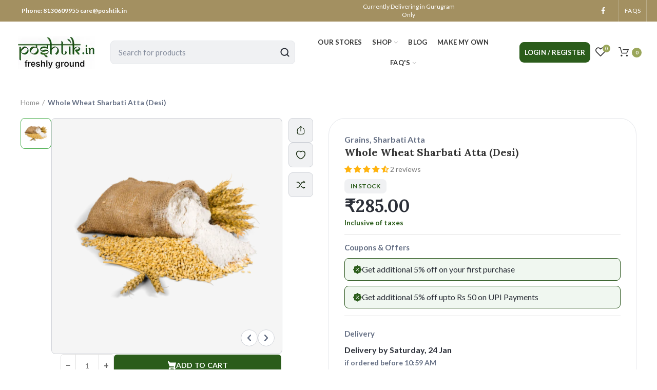

--- FILE ---
content_type: text/html; charset=utf-8
request_url: https://www.poshtik.in/products/fresh-chakki-atta
body_size: 46545
content:
<!doctype html>
<!--[if IE 8]><html class="no-js lt-ie9" lang="en"> <![endif]-->
<!--[if IE 9 ]><html class="ie9 no-js"> <![endif]-->
<!--[if (gt IE 9)|!(IE)]><!--> <html class="no-js"> <!--<![endif]-->
<head>

 
<!-- Google tag (gtag.js) -->
<script async src="https://www.googletagmanager.com/gtag/js?id=AW-993395539">
</script>
<script>
  window.dataLayer = window.dataLayer || [];
  function gtag(){dataLayer.push(arguments);}
  gtag('js', new Date());

  gtag('config', 'AW-993395539');
</script>

<!-- Event snippet for Google Shopping App Purchase (1) conversion page -->
<script>
  gtag('event', 'conversion', {
      'send_to': 'AW-993395539/YNldCI6a27UaENOG2NkD',
      'value': 1.0,
      'currency': 'INR',
      'transaction_id': ''
  });
</script>


  <!-- Basic page needs ================================================== -->
  <meta charset="utf-8">  
  <meta http-equiv="Content-Type" content="text/html; charset=utf-8"> 
  <link rel="shortcut icon" href="//www.poshtik.in/cdn/shop/t/21/assets/favicon.ico?v=104503928257113044711760420668" type="image/png" /> 
  
  <title>Whole Wheat Sharbati Atta (Desi) - Poshtik</title>
  

  
  <meta name="description" content="Whole Wheat Atta is made from the original desi MP wheat from Sehore. Grindstone-milled flour ensures nothing is lost from the grain while processing.">
  

  <!-- Helpers ================================================== -->
  <!-- /snippets/social-meta-tags.liquid -->


  <meta property="og:type" content="product">
  <meta property="og:title" content="Whole Wheat Sharbati Atta (Desi)">
  
  <meta property="og:image" content="http://www.poshtik.in/cdn/shop/products/WheatPoshtik_grande.png?v=1621752593">
  <meta property="og:image:secure_url" content="https://www.poshtik.in/cdn/shop/products/WheatPoshtik_grande.png?v=1621752593">
  
  <meta property="og:price:amount" content="285.00">
  <meta property="og:price:currency" content="INR">


  <meta property="og:description" content="Whole Wheat Atta is made from the original desi MP wheat from Sehore. Grindstone-milled flour ensures nothing is lost from the grain while processing.">

  <meta property="og:url" content="https://www.poshtik.in/products/fresh-chakki-atta">
  <meta property="og:site_name" content="Poshtik">





<meta name="twitter:card" content="summary">

  <meta name="twitter:title" content="Whole Wheat Sharbati Atta (Desi)">
  <meta name="twitter:description" content="Poshtik Fresh Chakki Atta is made from the original desi MP wheat from Sehore. One of the best variants of Sharbati wheat in the country every Rabi season. This winter wheat offers high protein content and tops the choice of most households in metros when it comes to taste, quality and other attributes. Dough prepared by this flour remains fresh and soft even after refrigeration.  Poshtik fresh chakki atta is grindstone-milled flour packs complete nutrition and ensures nothing is lost from the grain while processing the flour. We use the best grade flourmill emery stone available in India and a slow processor which minimizes nutrient loss due to heat. In addition, stone-ground flour is usually coarser compared to commercial flourmills, therefore exposure to oxygen is less, and the nutrients remain in the flour for longer.It is very similar to how our grandparents consumed">
  <meta name="twitter:image" content="https://www.poshtik.in/cdn/shop/products/WheatPoshtik_medium.png?v=1621752593">
  <meta name="twitter:image:width" content="240">
  <meta name="twitter:image:height" content="240">


  <link rel="canonical" href="https://www.poshtik.in/products/fresh-chakki-atta"> 
  
  <meta name="viewport" content="width=device-width, initial-scale=1, minimum-scale=1, maximum-scale=1" />
  
  <meta name="theme-color" content="">
  <link href="//www.poshtik.in/cdn/shop/t/21/assets/bootstrap.min.css?v=58221731202380851321760420662" rel="stylesheet" type="text/css" media="all" />
  <!-- CSS ==================================================+ -->
  
  <link rel="stylesheet" href="https://cdnjs.cloudflare.com/ajax/libs/Swiper/4.5.1/css/swiper.min.css"/>
  <link href="//www.poshtik.in/cdn/shop/t/21/assets/woodmart.css?v=17988835539178055051760420719" rel="stylesheet" type="text/css" media="all" /> 
  <link href="//www.poshtik.in/cdn/shop/t/21/assets/base.css?v=28045507501611392411767591885" rel="stylesheet" type="text/css" media="all" /> 
  <link href="//www.poshtik.in/cdn/shop/t/21/assets/font-awesome.min.css?v=113312282277748132781760420669" rel="stylesheet" type="text/css" media="all" /> 
  <link href="//www.poshtik.in/cdn/shop/t/21/assets/owl.carousel.min.css?v=145426782246919001381760420700" rel="stylesheet" type="text/css" media="all" /> 
  <link href="//www.poshtik.in/cdn/shop/t/21/assets/magnific-popup.css?v=90148344948437341381760420695" rel="stylesheet" type="text/css" media="all" /> 
  <link href="//www.poshtik.in/cdn/shop/t/21/assets/styles.scss.css?v=31896424635951153971761991729" rel="stylesheet" type="text/css" media="all" /> 
  <link href="//www.poshtik.in/cdn/shop/t/21/assets/photoswipe.css?v=163803283482332198031760420703" rel="stylesheet" type="text/css" media="all" /> 
  
  <link href="//www.poshtik.in/cdn/shop/t/21/assets/slick.css?v=125232003112979732261760420709" rel="stylesheet" type="text/css" media="all" /> 
  <link href="//www.poshtik.in/cdn/shop/t/21/assets/threesixty.css?v=128411023847657240841760420712" rel="stylesheet" type="text/css" media="all" /> 
   
  <link href="//www.poshtik.in/cdn/shop/t/21/assets/animate.css?v=46562366335879635691760420658" rel="stylesheet" type="text/css" media="all" /> 
  <link href="//www.poshtik.in/cdn/shop/t/21/assets/color-config.scss.css?v=77050804279942098571760420742" rel="stylesheet" type="text/css" media="all" /> 
  <!-- Header hook for plugins ================================================== -->
  <script>window.performance && window.performance.mark && window.performance.mark('shopify.content_for_header.start');</script><meta name="google-site-verification" content="4aj_0GezNS7HME542f3ntOl2QGtRThWt2nIsDBCmja4">
<meta name="facebook-domain-verification" content="i2l4l1zs9zbaq0cebwcbnu004kh1hc">
<meta name="facebook-domain-verification" content="om4qizwfucfddu8uqw49o6stblfzj8">
<meta id="shopify-digital-wallet" name="shopify-digital-wallet" content="/14629838/digital_wallets/dialog">
<link rel="alternate" hreflang="x-default" href="https://www.poshtik.in/products/fresh-chakki-atta">
<link rel="alternate" hreflang="en" href="https://www.poshtik.in/products/fresh-chakki-atta">
<link rel="alternate" hreflang="hi" href="https://www.poshtik.in/hi/products/fresh-chakki-atta">
<link rel="alternate" type="application/json+oembed" href="https://www.poshtik.in/products/fresh-chakki-atta.oembed">
<script async="async" src="/checkouts/internal/preloads.js?locale=en-IN"></script>
<script id="shopify-features" type="application/json">{"accessToken":"e9e051971c19580dfeab043b99cf2fb2","betas":["rich-media-storefront-analytics"],"domain":"www.poshtik.in","predictiveSearch":true,"shopId":14629838,"locale":"en"}</script>
<script>var Shopify = Shopify || {};
Shopify.shop = "www-poshtik-com.myshopify.com";
Shopify.locale = "en";
Shopify.currency = {"active":"INR","rate":"1.0"};
Shopify.country = "IN";
Shopify.theme = {"name":"Poshtik - Development  (dau)","id":151274356968,"schema_name":"Woodmart","schema_version":"1.4","theme_store_id":null,"role":"main"};
Shopify.theme.handle = "null";
Shopify.theme.style = {"id":null,"handle":null};
Shopify.cdnHost = "www.poshtik.in/cdn";
Shopify.routes = Shopify.routes || {};
Shopify.routes.root = "/";</script>
<script type="module">!function(o){(o.Shopify=o.Shopify||{}).modules=!0}(window);</script>
<script>!function(o){function n(){var o=[];function n(){o.push(Array.prototype.slice.apply(arguments))}return n.q=o,n}var t=o.Shopify=o.Shopify||{};t.loadFeatures=n(),t.autoloadFeatures=n()}(window);</script>
<script id="shop-js-analytics" type="application/json">{"pageType":"product"}</script>
<script defer="defer" async type="module" src="//www.poshtik.in/cdn/shopifycloud/shop-js/modules/v2/client.init-shop-cart-sync_BdyHc3Nr.en.esm.js"></script>
<script defer="defer" async type="module" src="//www.poshtik.in/cdn/shopifycloud/shop-js/modules/v2/chunk.common_Daul8nwZ.esm.js"></script>
<script type="module">
  await import("//www.poshtik.in/cdn/shopifycloud/shop-js/modules/v2/client.init-shop-cart-sync_BdyHc3Nr.en.esm.js");
await import("//www.poshtik.in/cdn/shopifycloud/shop-js/modules/v2/chunk.common_Daul8nwZ.esm.js");

  window.Shopify.SignInWithShop?.initShopCartSync?.({"fedCMEnabled":true,"windoidEnabled":true});

</script>
<script>(function() {
  var isLoaded = false;
  function asyncLoad() {
    if (isLoaded) return;
    isLoaded = true;
    var urls = ["https:\/\/reorderify.onrender.com\/reorderify.js?shop=www-poshtik-com.myshopify.com"];
    for (var i = 0; i < urls.length; i++) {
      var s = document.createElement('script');
      s.type = 'text/javascript';
      s.async = true;
      s.src = urls[i];
      var x = document.getElementsByTagName('script')[0];
      x.parentNode.insertBefore(s, x);
    }
  };
  if(window.attachEvent) {
    window.attachEvent('onload', asyncLoad);
  } else {
    window.addEventListener('load', asyncLoad, false);
  }
})();</script>
<script id="__st">var __st={"a":14629838,"offset":19800,"reqid":"533945a8-bf1f-4a03-96ca-fec414065526-1768961328","pageurl":"www.poshtik.in\/products\/fresh-chakki-atta","u":"c25e4e146c94","p":"product","rtyp":"product","rid":10564405763};</script>
<script>window.ShopifyPaypalV4VisibilityTracking = true;</script>
<script id="captcha-bootstrap">!function(){'use strict';const t='contact',e='account',n='new_comment',o=[[t,t],['blogs',n],['comments',n],[t,'customer']],c=[[e,'customer_login'],[e,'guest_login'],[e,'recover_customer_password'],[e,'create_customer']],r=t=>t.map((([t,e])=>`form[action*='/${t}']:not([data-nocaptcha='true']) input[name='form_type'][value='${e}']`)).join(','),a=t=>()=>t?[...document.querySelectorAll(t)].map((t=>t.form)):[];function s(){const t=[...o],e=r(t);return a(e)}const i='password',u='form_key',d=['recaptcha-v3-token','g-recaptcha-response','h-captcha-response',i],f=()=>{try{return window.sessionStorage}catch{return}},m='__shopify_v',_=t=>t.elements[u];function p(t,e,n=!1){try{const o=window.sessionStorage,c=JSON.parse(o.getItem(e)),{data:r}=function(t){const{data:e,action:n}=t;return t[m]||n?{data:e,action:n}:{data:t,action:n}}(c);for(const[e,n]of Object.entries(r))t.elements[e]&&(t.elements[e].value=n);n&&o.removeItem(e)}catch(o){console.error('form repopulation failed',{error:o})}}const l='form_type',E='cptcha';function T(t){t.dataset[E]=!0}const w=window,h=w.document,L='Shopify',v='ce_forms',y='captcha';let A=!1;((t,e)=>{const n=(g='f06e6c50-85a8-45c8-87d0-21a2b65856fe',I='https://cdn.shopify.com/shopifycloud/storefront-forms-hcaptcha/ce_storefront_forms_captcha_hcaptcha.v1.5.2.iife.js',D={infoText:'Protected by hCaptcha',privacyText:'Privacy',termsText:'Terms'},(t,e,n)=>{const o=w[L][v],c=o.bindForm;if(c)return c(t,g,e,D).then(n);var r;o.q.push([[t,g,e,D],n]),r=I,A||(h.body.append(Object.assign(h.createElement('script'),{id:'captcha-provider',async:!0,src:r})),A=!0)});var g,I,D;w[L]=w[L]||{},w[L][v]=w[L][v]||{},w[L][v].q=[],w[L][y]=w[L][y]||{},w[L][y].protect=function(t,e){n(t,void 0,e),T(t)},Object.freeze(w[L][y]),function(t,e,n,w,h,L){const[v,y,A,g]=function(t,e,n){const i=e?o:[],u=t?c:[],d=[...i,...u],f=r(d),m=r(i),_=r(d.filter((([t,e])=>n.includes(e))));return[a(f),a(m),a(_),s()]}(w,h,L),I=t=>{const e=t.target;return e instanceof HTMLFormElement?e:e&&e.form},D=t=>v().includes(t);t.addEventListener('submit',(t=>{const e=I(t);if(!e)return;const n=D(e)&&!e.dataset.hcaptchaBound&&!e.dataset.recaptchaBound,o=_(e),c=g().includes(e)&&(!o||!o.value);(n||c)&&t.preventDefault(),c&&!n&&(function(t){try{if(!f())return;!function(t){const e=f();if(!e)return;const n=_(t);if(!n)return;const o=n.value;o&&e.removeItem(o)}(t);const e=Array.from(Array(32),(()=>Math.random().toString(36)[2])).join('');!function(t,e){_(t)||t.append(Object.assign(document.createElement('input'),{type:'hidden',name:u})),t.elements[u].value=e}(t,e),function(t,e){const n=f();if(!n)return;const o=[...t.querySelectorAll(`input[type='${i}']`)].map((({name:t})=>t)),c=[...d,...o],r={};for(const[a,s]of new FormData(t).entries())c.includes(a)||(r[a]=s);n.setItem(e,JSON.stringify({[m]:1,action:t.action,data:r}))}(t,e)}catch(e){console.error('failed to persist form',e)}}(e),e.submit())}));const S=(t,e)=>{t&&!t.dataset[E]&&(n(t,e.some((e=>e===t))),T(t))};for(const o of['focusin','change'])t.addEventListener(o,(t=>{const e=I(t);D(e)&&S(e,y())}));const B=e.get('form_key'),M=e.get(l),P=B&&M;t.addEventListener('DOMContentLoaded',(()=>{const t=y();if(P)for(const e of t)e.elements[l].value===M&&p(e,B);[...new Set([...A(),...v().filter((t=>'true'===t.dataset.shopifyCaptcha))])].forEach((e=>S(e,t)))}))}(h,new URLSearchParams(w.location.search),n,t,e,['guest_login'])})(!0,!0)}();</script>
<script integrity="sha256-4kQ18oKyAcykRKYeNunJcIwy7WH5gtpwJnB7kiuLZ1E=" data-source-attribution="shopify.loadfeatures" defer="defer" src="//www.poshtik.in/cdn/shopifycloud/storefront/assets/storefront/load_feature-a0a9edcb.js" crossorigin="anonymous"></script>
<script data-source-attribution="shopify.dynamic_checkout.dynamic.init">var Shopify=Shopify||{};Shopify.PaymentButton=Shopify.PaymentButton||{isStorefrontPortableWallets:!0,init:function(){window.Shopify.PaymentButton.init=function(){};var t=document.createElement("script");t.src="https://www.poshtik.in/cdn/shopifycloud/portable-wallets/latest/portable-wallets.en.js",t.type="module",document.head.appendChild(t)}};
</script>
<script data-source-attribution="shopify.dynamic_checkout.buyer_consent">
  function portableWalletsHideBuyerConsent(e){var t=document.getElementById("shopify-buyer-consent"),n=document.getElementById("shopify-subscription-policy-button");t&&n&&(t.classList.add("hidden"),t.setAttribute("aria-hidden","true"),n.removeEventListener("click",e))}function portableWalletsShowBuyerConsent(e){var t=document.getElementById("shopify-buyer-consent"),n=document.getElementById("shopify-subscription-policy-button");t&&n&&(t.classList.remove("hidden"),t.removeAttribute("aria-hidden"),n.addEventListener("click",e))}window.Shopify?.PaymentButton&&(window.Shopify.PaymentButton.hideBuyerConsent=portableWalletsHideBuyerConsent,window.Shopify.PaymentButton.showBuyerConsent=portableWalletsShowBuyerConsent);
</script>
<script data-source-attribution="shopify.dynamic_checkout.cart.bootstrap">document.addEventListener("DOMContentLoaded",(function(){function t(){return document.querySelector("shopify-accelerated-checkout-cart, shopify-accelerated-checkout")}if(t())Shopify.PaymentButton.init();else{new MutationObserver((function(e,n){t()&&(Shopify.PaymentButton.init(),n.disconnect())})).observe(document.body,{childList:!0,subtree:!0})}}));
</script>

<script>window.performance && window.performance.mark && window.performance.mark('shopify.content_for_header.end');</script>
  <!-- /snippets/oldIE-js.liquid -->


<!--[if lt IE 9]>
<script src="//cdnjs.cloudflare.com/ajax/libs/html5shiv/3.7.2/html5shiv.min.js" type="text/javascript"></script>
<script src="//www.poshtik.in/cdn/shop/t/21/assets/respond.min.js?v=52248677837542619231760420707" type="text/javascript"></script>
<link href="//www.poshtik.in/cdn/shop/t/21/assets/respond-proxy.html" id="respond-proxy" rel="respond-proxy" />
<link href="//www.poshtik.in/search?q=b116f7371c1e1e43dcb67b845cf17e76" id="respond-redirect" rel="respond-redirect" />
<script src="//www.poshtik.in/search?q=b116f7371c1e1e43dcb67b845cf17e76" type="text/javascript"></script>
<![endif]-->


 
  <script src="//www.poshtik.in/cdn/shop/t/21/assets/vendor.js?v=113621509916466055761760420713" type="text/javascript"></script>
  <script src="//www.poshtik.in/cdn/shop/t/21/assets/bootstrap.min.js?v=135618559580299884151760420662" type="text/javascript"></script> 
  
<link href="//fonts.googleapis.com/css?family=Lato:300italic,400italic,500italic,600italic,700italic,800italic,700,300,600,800,400,500&amp;subset=cyrillic-ext,greek-ext,latin,latin-ext,cyrillic,greek,vietnamese" rel='stylesheet' type='text/css'><link href="//fonts.googleapis.com/css?family=Playfair Display:300italic,400italic,500italic,600italic,700italic,800italic,700,300,600,800,400,500&amp;subset=cyrillic-ext,greek-ext,latin,latin-ext,cyrillic,greek,vietnamese" rel='stylesheet' type='text/css'><link href="//fonts.googleapis.com/css?family=Lora:300italic,400italic,500italic,600italic,700italic,800italic,700,300,600,800,400,500&amp;subset=cyrillic-ext,greek-ext,latin,latin-ext,cyrillic,greek,vietnamese" rel='stylesheet' type='text/css'><link href="//fonts.googleapis.com/css?family=Playfair Display:300italic,400italic,500italic,600italic,700italic,800italic,700,300,600,800,400,500&amp;subset=cyrillic-ext,greek-ext,latin,latin-ext,cyrillic,greek,vietnamese" rel='stylesheet' type='text/css'><link href="//fonts.googleapis.com/css?family=Lato:300italic,400italic,500italic,600italic,700italic,800italic,700,300,600,800,400,500&amp;subset=cyrillic-ext,greek-ext,latin,latin-ext,cyrillic,greek,vietnamese" rel='stylesheet' type='text/css'>
<link href="//fonts.googleapis.com/css?family=Lato:300italic,400italic,500italic,600italic,700italic,800italic,700,300,600,800,400,500&amp;subset=cyrillic-ext,greek-ext,latin,latin-ext,cyrillic,greek,vietnamese" rel='stylesheet' type='text/css'><script type="text/javascript">
    var productsObj = {}; 
    var swatch_color_type = 1; 
    var product_swatch_size = 'size-small';
    var asset_url = '//www.poshtik.in/cdn/shop/t/21/assets//?v=4303';
    var money_format = '<span class="money">Rs. {{amount}}</span>';
    var multi_language = false;
    var OSName="Unknown OS";
    if (navigator.appVersion.indexOf("Win")!=-1) OSName="Windows";
    if (navigator.appVersion.indexOf("Mac")!=-1) OSName="Mac OS X";
    if (navigator.appVersion.indexOf("X11")!=-1) OSName="UNIX";
    if (navigator.appVersion.indexOf("Linux")!=-1) OSName="Linux";
    $('html').addClass('platform-'+OSName);
  </script> 
  <script src="//www.poshtik.in/cdn/shop/t/21/assets/lang2.js?v=31446015676001772991760420693" type="text/javascript"></script>
<script>
  var translator = {
    current_lang : jQuery.cookie("language"),
    init: function() {
      translator.updateStyling();	 
      translator.updateLangSwitcher();
    },
    updateStyling: function() {
        var style;
        if (translator.isLang2()) {
          style = "<style>*[data-translate] {visibility:hidden} .lang1 {display:none}</style>";          
        } else {
          style = "<style>*[data-translate] {visibility:visible} .lang2 {display:none}</style>";
        }
        jQuery('head').append(style);
    },
    updateLangSwitcher: function() { 
      if (translator.isLang2()) {
        jQuery(".menu-item-type-language .woodmart-nav-link").removeClass('active');
        jQuery(".menu-item-type-language .woodmart-nav-link.lang-2").addClass("active");
      }
    },
    getTextToTranslate: function(selector) {
      var result = window.lang2;
      var params;
      if (selector.indexOf("|") > 0) {
        var devideList = selector.split("|");
        selector = devideList[0];
        params = devideList[1].split(",");
      }

      var selectorArr = selector.split('.');
      if (selectorArr) {
        for (var i = 0; i < selectorArr.length; i++) {
            result = result[selectorArr[i]];
        }
      } else {
        result = result[selector];
      }
      if (result && result.one && result.other) {
        var countEqual1 = true;
        for (var i = 0; i < params.length; i++) {
          if (params[i].indexOf("count") >= 0) {
            variables = params[i].split(":");
            if (variables.length>1) {
              var count = variables[1];
              if (count > 1) {
                countEqual1 = false;
              }
            }
          }
        } 
        if (countEqual1) {
          result = result.one;
        } else {
          result = result.other;
        }
      } 
      
      if (params && params.length>0) {
        result = result.replace(/{{\s*/g, "{{");
        result = result.replace(/\s*}}/g, "}}");
        for (var i = 0; i < params.length; i++) {
          variables = params[i].split(":");
          if (variables.length>1) {
            result = result.replace("{{"+variables[0]+"}}", variables[1]);
          }          
        }
      }
      

      return result;
    },
    isLang2: function() {
      return translator.current_lang && translator.current_lang == 2;
    }, 
    doTranslate: function(blockSelector) {
      if (translator.isLang2()) {
        jQuery(blockSelector + " [data-translate]").each(function(e) {          
          var item = jQuery(this);
          var selector = item.attr("data-translate");
          var text = translator.getTextToTranslate(selector); 
          if (item.attr("translate-item")) {
            var attribute = item.attr("translate-item");
            if (attribute == 'blog-date-author') {
              item.html(text);
            } else if (attribute!="") {            
              item.attr(attribute,text);
            }
          } else if (item.is("input")) { 
            if(item.is("input[type=search]")){
            	item.attr("placeholder", text);
            }else{
            	item.val(text);
            }
            
          } else {
            item.text(text);
          }
          item.css("visibility","visible");
        });
      }
    }   
  };
  translator.init(); 
  jQuery(document).ready(function() {     
    jQuery('.select-language a').on('click', function(){ 
      var value = jQuery(this).data('lang');
      jQuery.cookie('language', value, {expires:10, path:'/'});
      location.reload();
    });
  	translator.doTranslate("body");
  });
</script>
  <style>
    
    .single-product-content .product-options .selector-wrapper {
      display: none;
    }
     
    .main-header .site-logo a{
    margin-right: 15px;
    margin-left: 15px;
}

.woodmart-shopping-cart .woodmart-cart-subtotal .amount { 
    font-size: 13px; 
}   
.slideshow-section .container {max-width: 100%;}
.slideshow-section .content_slideshow h4 {
    font-size: 80px;
    line-height: 100px;
    font-weight: 400;
    margin-bottom: 28px;
} 

.slideshow-section .owl-dots {
    bottom: 30px;
    max-width: 1200px;
    text-align: left;
    margin: 0 auto;
}
.slideshow-section .owl-dots .owl-dot {
    position: relative;
    width: auto;
    margin-right: 30px;
    opacity: 0.5;
    margin-top: 0;
}
.slideshow-section .owl-dots .owl-dot.active,.slideshow-section .owl-dots .owl-dot:hover {
    opacity: 1;
}
.slideshow-section .owl-dots .owl-dot span, .slideshow-section .owl-dots .owl-dot.active span {
    border: none;
    font-size: 16px;
    background: none;
    font-weight: 600;
    color: #000;
    text-align: center;
    transition: color .2s;
    display: inline-block; 
    margin: 0 10px 0 0;
    width: auto;
    height: auto;
    vertical-align: middle;
    line-height: 1;
}
.slideshow-section .owl-dots .owl-dot:after {
    content: '';
    background-color: #000;
    height: 2px;
    width: 25px;
    transition: all .15s;
    display: inline-block;
    vertical-align: middle;
}
.slideshow-section .owl-dots .owl-dot.active:after, .slideshow-section .owl-dots .owl-dot:hover:after { 
    width: 50px;
}


.feature-categories .category-grid-item .category-image {text-align:center;}
.feature-categories .owl-carousel .owl-item img {
width:auto;
display:inline-block;
}
.cat-design-alt .category-image-wrapp {box-shadow: none;}
.vc_custom_1524936980392 {
border-bottom: 1px solid rgba(129,129,129,0.2) !important;
padding-bottom: 3vh !important;
}
.vc_custom_1525055647388 .vc_custom_1510888023959 {
padding-top: 0 !important;
}
.vc_custom_1525055647388 .vc_custom_1510821023959, .vc_custom_1525055647388 .vc_custom_1510836900999 {
margin-bottom: 0 !important;
}
.vc_custom_1525055647388 .vc_custom_1510836900999 {
    padding-top: 10vh !important;
    padding-bottom: 6vh !important;
}
.vc_custom_1524864238311 { 
border-bottom-width: 1px !important;
    border-bottom-color: rgba(129,129,129,0.2) !important;
    border-bottom-style: solid !important;
}
@media (min-width: 1200px) {
.banner-title-extra-large .banner-title {
    font-size: 2.3vw;
} 
}
@media (max-width: 1199px) {
 .slideshow-section .content_slideshow h4 {
    font-size: 64px;
    line-height: 74px; 
    margin-bottom: 20px;
}
}
@media(max-width: 1024px){
.slideshow-section img {min-height: 660px;} 
.slideshow-section .content_slideshow h4 {
    font-size: 44px;
    line-height: 54px; 
    margin-bottom: 20px;
}
.vc_custom_1525055647388 #woodmart-text-block-id1-1525055647388 .woodmart-text-block {
    font-size: 14px;
    line-height: 24px;
}
.vc_custom_1525055647388 #woodmart-text-block-id2-1525055647388 .woodmart-text-block {
    font-size: 30px;
    line-height: 40px;
}
.vc_custom_1525055647388 .vc_col-sm-5 {width: 100%;}
.vc_custom_1525055647388 .vc_col-sm-7 {display: none !important;}
}
.vc_custom_1525060548974 .woodmart-title-width-100 {width: 90%;margin: 0 auto;}
.vc_custom_1525060548974 .woodmart-title-width-90 .woodmart-title-container {max-width: 100% !important;}
.vc_custom_1525060548974 #woodmart-text-block-id1-1525060548974 .woodmart-text-block {
    font-size: 14px;
    line-height: 24px; 
}
.vc_custom_1525060548974 #woodmart-text-block-id2-1525060548974 .woodmart-text-block {
    font-size: 36px;
    line-height: 46px; 
    margin-bottom: 20px;
}
.vc_custom_1525060548974 #woodmart-text-block-id4-1525060548974 .woodmart-text-block {
    font-size: 16px;
    line-height: 26px;
}
#shopify-section-footer-subscribe-social .vc_custom_footer-subscribe-social {border:none !important;}
.woodmart-prefooter {
padding-top: 40px;
padding-bottom: 20px;
}
#shopify-section-footer-subscribe-social .vc_custom_footer-subscribe-social .vc_column_container .border-inner {
padding-top: 0 !important;
padding-bottom: 0 
 !important;
}
@media(max-width: 767px){
.slideshow-section img {min-height: 560px;} 
.slideshow-section .content_slideshow h4 {
    font-size: 29px;
    line-height: 37px; 
    margin-bottom: 20px;
}
.slideshow-section .content_slideshow .btn {
    font-size: 11px;
    padding: 5px 10px;
}
.slideshow-section .content_slideshow .btn{
    font-size: 11px;
}
.slideshow-section .content_slideshow .btn-size-default{ 
    padding: 7px 10px;
}
.slideshow-section .content_slideshow .btn-style-bordered.btn-size-default{ 
    padding: 5px 10px;
}
}
    
  </style>  

        <link href="//www.poshtik.in/cdn/shop/t/21/assets/paymentfont.scss.css?v=155807409399556266671767591886" rel="stylesheet" type="text/css" media="all" />
      <!-- Event snippet for Google Shopping App Purchase conversion page -->
<script>
  gtag('event', 'conversion', {
      'send_to': 'AW-993395539/gGA4CIaz3ooBENOG2NkD',
      'value': 0.0,
      'transaction_id': ''
  });
</script>

<!-- BEGIN app block: shopify://apps/judge-me-reviews/blocks/judgeme_core/61ccd3b1-a9f2-4160-9fe9-4fec8413e5d8 --><!-- Start of Judge.me Core -->






<link rel="dns-prefetch" href="https://cdnwidget.judge.me">
<link rel="dns-prefetch" href="https://cdn.judge.me">
<link rel="dns-prefetch" href="https://cdn1.judge.me">
<link rel="dns-prefetch" href="https://api.judge.me">

<script data-cfasync='false' class='jdgm-settings-script'>window.jdgmSettings={"pagination":5,"disable_web_reviews":false,"badge_no_review_text":"No reviews","badge_n_reviews_text":"{{ n }} review/reviews","badge_star_color":"#FFB30F","hide_badge_preview_if_no_reviews":true,"badge_hide_text":false,"enforce_center_preview_badge":false,"widget_title":"Customer Reviews","widget_open_form_text":"Write a review","widget_close_form_text":"Cancel review","widget_refresh_page_text":"Refresh page","widget_summary_text":"Based on {{ number_of_reviews }} review/reviews","widget_no_review_text":"Be the first to write a review","widget_name_field_text":"Display name","widget_verified_name_field_text":"Verified Name (public)","widget_name_placeholder_text":"Display name","widget_required_field_error_text":"This field is required.","widget_email_field_text":"Email address","widget_verified_email_field_text":"Verified Email (private, can not be edited)","widget_email_placeholder_text":"Your email address","widget_email_field_error_text":"Please enter a valid email address.","widget_rating_field_text":"Rating","widget_review_title_field_text":"Review Title","widget_review_title_placeholder_text":"Give your review a title","widget_review_body_field_text":"Review content","widget_review_body_placeholder_text":"Start writing here...","widget_pictures_field_text":"Picture/Video (optional)","widget_submit_review_text":"Submit Review","widget_submit_verified_review_text":"Submit Verified Review","widget_submit_success_msg_with_auto_publish":"Thank you! Please refresh the page in a few moments to see your review. You can remove or edit your review by logging into \u003ca href='https://judge.me/login' target='_blank' rel='nofollow noopener'\u003eJudge.me\u003c/a\u003e","widget_submit_success_msg_no_auto_publish":"Thank you! Your review will be published as soon as it is approved by the shop admin. You can remove or edit your review by logging into \u003ca href='https://judge.me/login' target='_blank' rel='nofollow noopener'\u003eJudge.me\u003c/a\u003e","widget_show_default_reviews_out_of_total_text":"Showing {{ n_reviews_shown }} out of {{ n_reviews }} reviews.","widget_show_all_link_text":"Show all","widget_show_less_link_text":"Show less","widget_author_said_text":"{{ reviewer_name }} said:","widget_days_text":"{{ n }} days ago","widget_weeks_text":"{{ n }} week/weeks ago","widget_months_text":"{{ n }} month/months ago","widget_years_text":"{{ n }} year/years ago","widget_yesterday_text":"Yesterday","widget_today_text":"Today","widget_replied_text":"\u003e\u003e {{ shop_name }} replied:","widget_read_more_text":"Read more","widget_reviewer_name_as_initial":"","widget_rating_filter_color":"#fbcd0a","widget_rating_filter_see_all_text":"See all reviews","widget_sorting_most_recent_text":"Most Recent","widget_sorting_highest_rating_text":"Highest Rating","widget_sorting_lowest_rating_text":"Lowest Rating","widget_sorting_with_pictures_text":"Only Pictures","widget_sorting_most_helpful_text":"Most Helpful","widget_open_question_form_text":"Ask a question","widget_reviews_subtab_text":"Reviews","widget_questions_subtab_text":"Questions","widget_question_label_text":"Question","widget_answer_label_text":"Answer","widget_question_placeholder_text":"Write your question here","widget_submit_question_text":"Submit Question","widget_question_submit_success_text":"Thank you for your question! We will notify you once it gets answered.","widget_star_color":"#FFB30F","verified_badge_text":"Verified","verified_badge_bg_color":"","verified_badge_text_color":"","verified_badge_placement":"left-of-reviewer-name","widget_review_max_height":"","widget_hide_border":false,"widget_social_share":false,"widget_thumb":false,"widget_review_location_show":false,"widget_location_format":"","all_reviews_include_out_of_store_products":true,"all_reviews_out_of_store_text":"(out of store)","all_reviews_pagination":100,"all_reviews_product_name_prefix_text":"about","enable_review_pictures":true,"enable_question_anwser":false,"widget_theme":"default","review_date_format":"mm/dd/yyyy","default_sort_method":"most-recent","widget_product_reviews_subtab_text":"Product Reviews","widget_shop_reviews_subtab_text":"Shop Reviews","widget_other_products_reviews_text":"Reviews for other products","widget_store_reviews_subtab_text":"Store reviews","widget_no_store_reviews_text":"This store hasn't received any reviews yet","widget_web_restriction_product_reviews_text":"This product hasn't received any reviews yet","widget_no_items_text":"No items found","widget_show_more_text":"Show more","widget_write_a_store_review_text":"Write a Store Review","widget_other_languages_heading":"Reviews in Other Languages","widget_translate_review_text":"Translate review to {{ language }}","widget_translating_review_text":"Translating...","widget_show_original_translation_text":"Show original ({{ language }})","widget_translate_review_failed_text":"Review couldn't be translated.","widget_translate_review_retry_text":"Retry","widget_translate_review_try_again_later_text":"Try again later","show_product_url_for_grouped_product":false,"widget_sorting_pictures_first_text":"Pictures First","show_pictures_on_all_rev_page_mobile":false,"show_pictures_on_all_rev_page_desktop":false,"floating_tab_hide_mobile_install_preference":false,"floating_tab_button_name":"★ Reviews","floating_tab_title":"Let customers speak for us","floating_tab_button_color":"","floating_tab_button_background_color":"","floating_tab_url":"","floating_tab_url_enabled":false,"floating_tab_tab_style":"text","all_reviews_text_badge_text":"Customers rate us {{ shop.metafields.judgeme.all_reviews_rating | round: 1 }}/5 based on {{ shop.metafields.judgeme.all_reviews_count }} reviews.","all_reviews_text_badge_text_branded_style":"{{ shop.metafields.judgeme.all_reviews_rating | round: 1 }} out of 5 stars based on {{ shop.metafields.judgeme.all_reviews_count }} reviews","is_all_reviews_text_badge_a_link":false,"show_stars_for_all_reviews_text_badge":false,"all_reviews_text_badge_url":"","all_reviews_text_style":"branded","all_reviews_text_color_style":"judgeme_brand_color","all_reviews_text_color":"#108474","all_reviews_text_show_jm_brand":true,"featured_carousel_show_header":true,"featured_carousel_title":"Let customers speak for us","testimonials_carousel_title":"Customers are saying","videos_carousel_title":"Real customer stories","cards_carousel_title":"Customers are saying","featured_carousel_count_text":"from {{ n }} reviews","featured_carousel_add_link_to_all_reviews_page":false,"featured_carousel_url":"","featured_carousel_show_images":true,"featured_carousel_autoslide_interval":5,"featured_carousel_arrows_on_the_sides":false,"featured_carousel_height":250,"featured_carousel_width":80,"featured_carousel_image_size":0,"featured_carousel_image_height":250,"featured_carousel_arrow_color":"#eeeeee","verified_count_badge_style":"branded","verified_count_badge_orientation":"horizontal","verified_count_badge_color_style":"judgeme_brand_color","verified_count_badge_color":"#108474","is_verified_count_badge_a_link":false,"verified_count_badge_url":"","verified_count_badge_show_jm_brand":true,"widget_rating_preset_default":5,"widget_first_sub_tab":"product-reviews","widget_show_histogram":true,"widget_histogram_use_custom_color":false,"widget_pagination_use_custom_color":false,"widget_star_use_custom_color":false,"widget_verified_badge_use_custom_color":false,"widget_write_review_use_custom_color":false,"picture_reminder_submit_button":"Upload Pictures","enable_review_videos":false,"mute_video_by_default":false,"widget_sorting_videos_first_text":"Videos First","widget_review_pending_text":"Pending","featured_carousel_items_for_large_screen":3,"social_share_options_order":"Facebook,Twitter","remove_microdata_snippet":false,"disable_json_ld":false,"enable_json_ld_products":false,"preview_badge_show_question_text":false,"preview_badge_no_question_text":"No questions","preview_badge_n_question_text":"{{ number_of_questions }} question/questions","qa_badge_show_icon":false,"qa_badge_position":"same-row","remove_judgeme_branding":false,"widget_add_search_bar":false,"widget_search_bar_placeholder":"Search","widget_sorting_verified_only_text":"Verified only","featured_carousel_theme":"default","featured_carousel_show_rating":true,"featured_carousel_show_title":true,"featured_carousel_show_body":true,"featured_carousel_show_date":false,"featured_carousel_show_reviewer":true,"featured_carousel_show_product":false,"featured_carousel_header_background_color":"#108474","featured_carousel_header_text_color":"#ffffff","featured_carousel_name_product_separator":"reviewed","featured_carousel_full_star_background":"#108474","featured_carousel_empty_star_background":"#dadada","featured_carousel_vertical_theme_background":"#f9fafb","featured_carousel_verified_badge_enable":true,"featured_carousel_verified_badge_color":"#108474","featured_carousel_border_style":"round","featured_carousel_review_line_length_limit":3,"featured_carousel_more_reviews_button_text":"Read more reviews","featured_carousel_view_product_button_text":"View product","all_reviews_page_load_reviews_on":"scroll","all_reviews_page_load_more_text":"Load More Reviews","disable_fb_tab_reviews":false,"enable_ajax_cdn_cache":false,"widget_advanced_speed_features":5,"widget_public_name_text":"displayed publicly like","default_reviewer_name":"John Smith","default_reviewer_name_has_non_latin":true,"widget_reviewer_anonymous":"Anonymous","medals_widget_title":"Judge.me Review Medals","medals_widget_background_color":"#f9fafb","medals_widget_position":"footer_all_pages","medals_widget_border_color":"#f9fafb","medals_widget_verified_text_position":"left","medals_widget_use_monochromatic_version":false,"medals_widget_elements_color":"#108474","show_reviewer_avatar":true,"widget_invalid_yt_video_url_error_text":"Not a YouTube video URL","widget_max_length_field_error_text":"Please enter no more than {0} characters.","widget_show_country_flag":false,"widget_show_collected_via_shop_app":true,"widget_verified_by_shop_badge_style":"light","widget_verified_by_shop_text":"Verified by Shop","widget_show_photo_gallery":true,"widget_load_with_code_splitting":true,"widget_ugc_install_preference":false,"widget_ugc_title":"Made by us, Shared by you","widget_ugc_subtitle":"Tag us to see your picture featured in our page","widget_ugc_arrows_color":"#ffffff","widget_ugc_primary_button_text":"Buy Now","widget_ugc_primary_button_background_color":"#108474","widget_ugc_primary_button_text_color":"#ffffff","widget_ugc_primary_button_border_width":"0","widget_ugc_primary_button_border_style":"none","widget_ugc_primary_button_border_color":"#108474","widget_ugc_primary_button_border_radius":"25","widget_ugc_secondary_button_text":"Load More","widget_ugc_secondary_button_background_color":"#ffffff","widget_ugc_secondary_button_text_color":"#108474","widget_ugc_secondary_button_border_width":"2","widget_ugc_secondary_button_border_style":"solid","widget_ugc_secondary_button_border_color":"#108474","widget_ugc_secondary_button_border_radius":"25","widget_ugc_reviews_button_text":"View Reviews","widget_ugc_reviews_button_background_color":"#ffffff","widget_ugc_reviews_button_text_color":"#108474","widget_ugc_reviews_button_border_width":"2","widget_ugc_reviews_button_border_style":"solid","widget_ugc_reviews_button_border_color":"#108474","widget_ugc_reviews_button_border_radius":"25","widget_ugc_reviews_button_link_to":"judgeme-reviews-page","widget_ugc_show_post_date":true,"widget_ugc_max_width":"800","widget_rating_metafield_value_type":true,"widget_primary_color":"#2B5C1B","widget_enable_secondary_color":false,"widget_secondary_color":"#edf5f5","widget_summary_average_rating_text":"{{ average_rating }} out of 5","widget_media_grid_title":"Customer photos \u0026 videos","widget_media_grid_see_more_text":"See more","widget_round_style":false,"widget_show_product_medals":true,"widget_verified_by_judgeme_text":"Verified by Judge.me","widget_show_store_medals":true,"widget_verified_by_judgeme_text_in_store_medals":"Verified by Judge.me","widget_media_field_exceed_quantity_message":"Sorry, we can only accept {{ max_media }} for one review.","widget_media_field_exceed_limit_message":"{{ file_name }} is too large, please select a {{ media_type }} less than {{ size_limit }}MB.","widget_review_submitted_text":"Review Submitted!","widget_question_submitted_text":"Question Submitted!","widget_close_form_text_question":"Cancel","widget_write_your_answer_here_text":"Write your answer here","widget_enabled_branded_link":true,"widget_show_collected_by_judgeme":true,"widget_reviewer_name_color":"","widget_write_review_text_color":"","widget_write_review_bg_color":"","widget_collected_by_judgeme_text":"collected by Judge.me","widget_pagination_type":"standard","widget_load_more_text":"Load More","widget_load_more_color":"#108474","widget_full_review_text":"Full Review","widget_read_more_reviews_text":"Read More Reviews","widget_read_questions_text":"Read Questions","widget_questions_and_answers_text":"Questions \u0026 Answers","widget_verified_by_text":"Verified by","widget_verified_text":"Verified","widget_number_of_reviews_text":"{{ number_of_reviews }} reviews","widget_back_button_text":"Back","widget_next_button_text":"Next","widget_custom_forms_filter_button":"Filters","custom_forms_style":"horizontal","widget_show_review_information":false,"how_reviews_are_collected":"How reviews are collected?","widget_show_review_keywords":false,"widget_gdpr_statement":"How we use your data: We'll only contact you about the review you left, and only if necessary. By submitting your review, you agree to Judge.me's \u003ca href='https://judge.me/terms' target='_blank' rel='nofollow noopener'\u003eterms\u003c/a\u003e, \u003ca href='https://judge.me/privacy' target='_blank' rel='nofollow noopener'\u003eprivacy\u003c/a\u003e and \u003ca href='https://judge.me/content-policy' target='_blank' rel='nofollow noopener'\u003econtent\u003c/a\u003e policies.","widget_multilingual_sorting_enabled":false,"widget_translate_review_content_enabled":false,"widget_translate_review_content_method":"manual","popup_widget_review_selection":"automatically_with_pictures","popup_widget_round_border_style":true,"popup_widget_show_title":true,"popup_widget_show_body":true,"popup_widget_show_reviewer":false,"popup_widget_show_product":true,"popup_widget_show_pictures":true,"popup_widget_use_review_picture":true,"popup_widget_show_on_home_page":true,"popup_widget_show_on_product_page":true,"popup_widget_show_on_collection_page":true,"popup_widget_show_on_cart_page":true,"popup_widget_position":"bottom_left","popup_widget_first_review_delay":5,"popup_widget_duration":5,"popup_widget_interval":5,"popup_widget_review_count":5,"popup_widget_hide_on_mobile":true,"review_snippet_widget_round_border_style":true,"review_snippet_widget_card_color":"#FFFFFF","review_snippet_widget_slider_arrows_background_color":"#FFFFFF","review_snippet_widget_slider_arrows_color":"#000000","review_snippet_widget_star_color":"#108474","show_product_variant":false,"all_reviews_product_variant_label_text":"Variant: ","widget_show_verified_branding":true,"widget_ai_summary_title":"Customers say","widget_ai_summary_disclaimer":"AI-powered review summary based on recent customer reviews","widget_show_ai_summary":false,"widget_show_ai_summary_bg":false,"widget_show_review_title_input":true,"redirect_reviewers_invited_via_email":"external_form","request_store_review_after_product_review":false,"request_review_other_products_in_order":false,"review_form_color_scheme":"default","review_form_corner_style":"square","review_form_star_color":{},"review_form_text_color":"#333333","review_form_background_color":"#ffffff","review_form_field_background_color":"#fafafa","review_form_button_color":{},"review_form_button_text_color":"#ffffff","review_form_modal_overlay_color":"#000000","review_content_screen_title_text":"How would you rate this product?","review_content_introduction_text":"We would love it if you would share a bit about your experience.","store_review_form_title_text":"How would you rate this store?","store_review_form_introduction_text":"We would love it if you would share a bit about your experience.","show_review_guidance_text":true,"one_star_review_guidance_text":"Poor","five_star_review_guidance_text":"Great","customer_information_screen_title_text":"About you","customer_information_introduction_text":"Please tell us more about you.","custom_questions_screen_title_text":"Your experience in more detail","custom_questions_introduction_text":"Here are a few questions to help us understand more about your experience.","review_submitted_screen_title_text":"Thanks for your review!","review_submitted_screen_thank_you_text":"We are processing it and it will appear on the store soon.","review_submitted_screen_email_verification_text":"Please confirm your email by clicking the link we just sent you. This helps us keep reviews authentic.","review_submitted_request_store_review_text":"Would you like to share your experience of shopping with us?","review_submitted_review_other_products_text":"Would you like to review these products?","store_review_screen_title_text":"Would you like to share your experience of shopping with us?","store_review_introduction_text":"We value your feedback and use it to improve. Please share any thoughts or suggestions you have.","reviewer_media_screen_title_picture_text":"Share a picture","reviewer_media_introduction_picture_text":"Upload a photo to support your review.","reviewer_media_screen_title_video_text":"Share a video","reviewer_media_introduction_video_text":"Upload a video to support your review.","reviewer_media_screen_title_picture_or_video_text":"Share a picture or video","reviewer_media_introduction_picture_or_video_text":"Upload a photo or video to support your review.","reviewer_media_youtube_url_text":"Paste your Youtube URL here","advanced_settings_next_step_button_text":"Next","advanced_settings_close_review_button_text":"Close","modal_write_review_flow":false,"write_review_flow_required_text":"Required","write_review_flow_privacy_message_text":"We respect your privacy.","write_review_flow_anonymous_text":"Post review as anonymous","write_review_flow_visibility_text":"This won't be visible to other customers.","write_review_flow_multiple_selection_help_text":"Select as many as you like","write_review_flow_single_selection_help_text":"Select one option","write_review_flow_required_field_error_text":"This field is required","write_review_flow_invalid_email_error_text":"Please enter a valid email address","write_review_flow_max_length_error_text":"Max. {{ max_length }} characters.","write_review_flow_media_upload_text":"\u003cb\u003eClick to upload\u003c/b\u003e or drag and drop","write_review_flow_gdpr_statement":"We'll only contact you about your review if necessary. By submitting your review, you agree to our \u003ca href='https://judge.me/terms' target='_blank' rel='nofollow noopener'\u003eterms and conditions\u003c/a\u003e and \u003ca href='https://judge.me/privacy' target='_blank' rel='nofollow noopener'\u003eprivacy policy\u003c/a\u003e.","rating_only_reviews_enabled":false,"show_negative_reviews_help_screen":false,"new_review_flow_help_screen_rating_threshold":3,"negative_review_resolution_screen_title_text":"Tell us more","negative_review_resolution_text":"Your experience matters to us. If there were issues with your purchase, we're here to help. Feel free to reach out to us, we'd love the opportunity to make things right.","negative_review_resolution_button_text":"Contact us","negative_review_resolution_proceed_with_review_text":"Leave a review","negative_review_resolution_subject":"Issue with purchase from {{ shop_name }}.{{ order_name }}","preview_badge_collection_page_install_status":false,"widget_review_custom_css":"","preview_badge_custom_css":"","preview_badge_stars_count":"5-stars","featured_carousel_custom_css":"","floating_tab_custom_css":"","all_reviews_widget_custom_css":"","medals_widget_custom_css":"","verified_badge_custom_css":"","all_reviews_text_custom_css":"","transparency_badges_collected_via_store_invite":false,"transparency_badges_from_another_provider":false,"transparency_badges_collected_from_store_visitor":false,"transparency_badges_collected_by_verified_review_provider":false,"transparency_badges_earned_reward":false,"transparency_badges_collected_via_store_invite_text":"Review collected via store invitation","transparency_badges_from_another_provider_text":"Review collected from another provider","transparency_badges_collected_from_store_visitor_text":"Review collected from a store visitor","transparency_badges_written_in_google_text":"Review written in Google","transparency_badges_written_in_etsy_text":"Review written in Etsy","transparency_badges_written_in_shop_app_text":"Review written in Shop App","transparency_badges_earned_reward_text":"Review earned a reward for future purchase","product_review_widget_per_page":10,"widget_store_review_label_text":"Review about the store","checkout_comment_extension_title_on_product_page":"Customer Comments","checkout_comment_extension_num_latest_comment_show":5,"checkout_comment_extension_format":"name_and_timestamp","checkout_comment_customer_name":"last_initial","checkout_comment_comment_notification":true,"preview_badge_collection_page_install_preference":false,"preview_badge_home_page_install_preference":false,"preview_badge_product_page_install_preference":false,"review_widget_install_preference":"","review_carousel_install_preference":false,"floating_reviews_tab_install_preference":"none","verified_reviews_count_badge_install_preference":false,"all_reviews_text_install_preference":false,"review_widget_best_location":false,"judgeme_medals_install_preference":false,"review_widget_revamp_enabled":false,"review_widget_qna_enabled":false,"review_widget_header_theme":"minimal","review_widget_widget_title_enabled":true,"review_widget_header_text_size":"medium","review_widget_header_text_weight":"regular","review_widget_average_rating_style":"compact","review_widget_bar_chart_enabled":true,"review_widget_bar_chart_type":"numbers","review_widget_bar_chart_style":"standard","review_widget_expanded_media_gallery_enabled":false,"review_widget_reviews_section_theme":"standard","review_widget_image_style":"thumbnails","review_widget_review_image_ratio":"square","review_widget_stars_size":"medium","review_widget_verified_badge":"standard_text","review_widget_review_title_text_size":"medium","review_widget_review_text_size":"medium","review_widget_review_text_length":"medium","review_widget_number_of_columns_desktop":3,"review_widget_carousel_transition_speed":5,"review_widget_custom_questions_answers_display":"always","review_widget_button_text_color":"#FFFFFF","review_widget_text_color":"#000000","review_widget_lighter_text_color":"#7B7B7B","review_widget_corner_styling":"soft","review_widget_review_word_singular":"review","review_widget_review_word_plural":"reviews","review_widget_voting_label":"Helpful?","review_widget_shop_reply_label":"Reply from {{ shop_name }}:","review_widget_filters_title":"Filters","qna_widget_question_word_singular":"Question","qna_widget_question_word_plural":"Questions","qna_widget_answer_reply_label":"Answer from {{ answerer_name }}:","qna_content_screen_title_text":"Ask a question about this product","qna_widget_question_required_field_error_text":"Please enter your question.","qna_widget_flow_gdpr_statement":"We'll only contact you about your question if necessary. By submitting your question, you agree to our \u003ca href='https://judge.me/terms' target='_blank' rel='nofollow noopener'\u003eterms and conditions\u003c/a\u003e and \u003ca href='https://judge.me/privacy' target='_blank' rel='nofollow noopener'\u003eprivacy policy\u003c/a\u003e.","qna_widget_question_submitted_text":"Thanks for your question!","qna_widget_close_form_text_question":"Close","qna_widget_question_submit_success_text":"We’ll notify you by email when your question is answered.","all_reviews_widget_v2025_enabled":false,"all_reviews_widget_v2025_header_theme":"default","all_reviews_widget_v2025_widget_title_enabled":true,"all_reviews_widget_v2025_header_text_size":"medium","all_reviews_widget_v2025_header_text_weight":"regular","all_reviews_widget_v2025_average_rating_style":"compact","all_reviews_widget_v2025_bar_chart_enabled":true,"all_reviews_widget_v2025_bar_chart_type":"numbers","all_reviews_widget_v2025_bar_chart_style":"standard","all_reviews_widget_v2025_expanded_media_gallery_enabled":false,"all_reviews_widget_v2025_show_store_medals":true,"all_reviews_widget_v2025_show_photo_gallery":true,"all_reviews_widget_v2025_show_review_keywords":false,"all_reviews_widget_v2025_show_ai_summary":false,"all_reviews_widget_v2025_show_ai_summary_bg":false,"all_reviews_widget_v2025_add_search_bar":false,"all_reviews_widget_v2025_default_sort_method":"most-recent","all_reviews_widget_v2025_reviews_per_page":10,"all_reviews_widget_v2025_reviews_section_theme":"default","all_reviews_widget_v2025_image_style":"thumbnails","all_reviews_widget_v2025_review_image_ratio":"square","all_reviews_widget_v2025_stars_size":"medium","all_reviews_widget_v2025_verified_badge":"bold_badge","all_reviews_widget_v2025_review_title_text_size":"medium","all_reviews_widget_v2025_review_text_size":"medium","all_reviews_widget_v2025_review_text_length":"medium","all_reviews_widget_v2025_number_of_columns_desktop":3,"all_reviews_widget_v2025_carousel_transition_speed":5,"all_reviews_widget_v2025_custom_questions_answers_display":"always","all_reviews_widget_v2025_show_product_variant":false,"all_reviews_widget_v2025_show_reviewer_avatar":true,"all_reviews_widget_v2025_reviewer_name_as_initial":"","all_reviews_widget_v2025_review_location_show":false,"all_reviews_widget_v2025_location_format":"","all_reviews_widget_v2025_show_country_flag":false,"all_reviews_widget_v2025_verified_by_shop_badge_style":"light","all_reviews_widget_v2025_social_share":false,"all_reviews_widget_v2025_social_share_options_order":"Facebook,Twitter,LinkedIn,Pinterest","all_reviews_widget_v2025_pagination_type":"standard","all_reviews_widget_v2025_button_text_color":"#FFFFFF","all_reviews_widget_v2025_text_color":"#000000","all_reviews_widget_v2025_lighter_text_color":"#7B7B7B","all_reviews_widget_v2025_corner_styling":"soft","all_reviews_widget_v2025_title":"Customer reviews","all_reviews_widget_v2025_ai_summary_title":"Customers say about this store","all_reviews_widget_v2025_no_review_text":"Be the first to write a review","platform":"shopify","branding_url":"https://app.judge.me/reviews","branding_text":"Powered by Judge.me","locale":"en","reply_name":"Poshtik","widget_version":"3.0","footer":true,"autopublish":true,"review_dates":true,"enable_custom_form":false,"shop_locale":"en","enable_multi_locales_translations":false,"show_review_title_input":true,"review_verification_email_status":"always","can_be_branded":false,"reply_name_text":"Poshtik"};</script> <style class='jdgm-settings-style'>.jdgm-xx{left:0}:root{--jdgm-primary-color: #2B5C1B;--jdgm-secondary-color: rgba(43,92,27,0.1);--jdgm-star-color: #FFB30F;--jdgm-write-review-text-color: white;--jdgm-write-review-bg-color: #2B5C1B;--jdgm-paginate-color: #2B5C1B;--jdgm-border-radius: 0;--jdgm-reviewer-name-color: #2B5C1B}.jdgm-histogram__bar-content{background-color:#2B5C1B}.jdgm-rev[data-verified-buyer=true] .jdgm-rev__icon.jdgm-rev__icon:after,.jdgm-rev__buyer-badge.jdgm-rev__buyer-badge{color:white;background-color:#2B5C1B}.jdgm-review-widget--small .jdgm-gallery.jdgm-gallery .jdgm-gallery__thumbnail-link:nth-child(8) .jdgm-gallery__thumbnail-wrapper.jdgm-gallery__thumbnail-wrapper:before{content:"See more"}@media only screen and (min-width: 768px){.jdgm-gallery.jdgm-gallery .jdgm-gallery__thumbnail-link:nth-child(8) .jdgm-gallery__thumbnail-wrapper.jdgm-gallery__thumbnail-wrapper:before{content:"See more"}}.jdgm-preview-badge .jdgm-star.jdgm-star{color:#FFB30F}.jdgm-prev-badge[data-average-rating='0.00']{display:none !important}.jdgm-author-all-initials{display:none !important}.jdgm-author-last-initial{display:none !important}.jdgm-rev-widg__title{visibility:hidden}.jdgm-rev-widg__summary-text{visibility:hidden}.jdgm-prev-badge__text{visibility:hidden}.jdgm-rev__prod-link-prefix:before{content:'about'}.jdgm-rev__variant-label:before{content:'Variant: '}.jdgm-rev__out-of-store-text:before{content:'(out of store)'}@media only screen and (min-width: 768px){.jdgm-rev__pics .jdgm-rev_all-rev-page-picture-separator,.jdgm-rev__pics .jdgm-rev__product-picture{display:none}}@media only screen and (max-width: 768px){.jdgm-rev__pics .jdgm-rev_all-rev-page-picture-separator,.jdgm-rev__pics .jdgm-rev__product-picture{display:none}}.jdgm-preview-badge[data-template="product"]{display:none !important}.jdgm-preview-badge[data-template="collection"]{display:none !important}.jdgm-preview-badge[data-template="index"]{display:none !important}.jdgm-review-widget[data-from-snippet="true"]{display:none !important}.jdgm-verified-count-badget[data-from-snippet="true"]{display:none !important}.jdgm-carousel-wrapper[data-from-snippet="true"]{display:none !important}.jdgm-all-reviews-text[data-from-snippet="true"]{display:none !important}.jdgm-medals-section[data-from-snippet="true"]{display:none !important}.jdgm-ugc-media-wrapper[data-from-snippet="true"]{display:none !important}.jdgm-rev__transparency-badge[data-badge-type="review_collected_via_store_invitation"]{display:none !important}.jdgm-rev__transparency-badge[data-badge-type="review_collected_from_another_provider"]{display:none !important}.jdgm-rev__transparency-badge[data-badge-type="review_collected_from_store_visitor"]{display:none !important}.jdgm-rev__transparency-badge[data-badge-type="review_written_in_etsy"]{display:none !important}.jdgm-rev__transparency-badge[data-badge-type="review_written_in_google_business"]{display:none !important}.jdgm-rev__transparency-badge[data-badge-type="review_written_in_shop_app"]{display:none !important}.jdgm-rev__transparency-badge[data-badge-type="review_earned_for_future_purchase"]{display:none !important}.jdgm-review-snippet-widget .jdgm-rev-snippet-widget__cards-container .jdgm-rev-snippet-card{border-radius:8px;background:#fff}.jdgm-review-snippet-widget .jdgm-rev-snippet-widget__cards-container .jdgm-rev-snippet-card__rev-rating .jdgm-star{color:#108474}.jdgm-review-snippet-widget .jdgm-rev-snippet-widget__prev-btn,.jdgm-review-snippet-widget .jdgm-rev-snippet-widget__next-btn{border-radius:50%;background:#fff}.jdgm-review-snippet-widget .jdgm-rev-snippet-widget__prev-btn>svg,.jdgm-review-snippet-widget .jdgm-rev-snippet-widget__next-btn>svg{fill:#000}.jdgm-full-rev-modal.rev-snippet-widget .jm-mfp-container .jm-mfp-content,.jdgm-full-rev-modal.rev-snippet-widget .jm-mfp-container .jdgm-full-rev__icon,.jdgm-full-rev-modal.rev-snippet-widget .jm-mfp-container .jdgm-full-rev__pic-img,.jdgm-full-rev-modal.rev-snippet-widget .jm-mfp-container .jdgm-full-rev__reply{border-radius:8px}.jdgm-full-rev-modal.rev-snippet-widget .jm-mfp-container .jdgm-full-rev[data-verified-buyer="true"] .jdgm-full-rev__icon::after{border-radius:8px}.jdgm-full-rev-modal.rev-snippet-widget .jm-mfp-container .jdgm-full-rev .jdgm-rev__buyer-badge{border-radius:calc( 8px / 2 )}.jdgm-full-rev-modal.rev-snippet-widget .jm-mfp-container .jdgm-full-rev .jdgm-full-rev__replier::before{content:'Poshtik'}.jdgm-full-rev-modal.rev-snippet-widget .jm-mfp-container .jdgm-full-rev .jdgm-full-rev__product-button{border-radius:calc( 8px * 6 )}
</style> <style class='jdgm-settings-style'></style>

  
  
  
  <style class='jdgm-miracle-styles'>
  @-webkit-keyframes jdgm-spin{0%{-webkit-transform:rotate(0deg);-ms-transform:rotate(0deg);transform:rotate(0deg)}100%{-webkit-transform:rotate(359deg);-ms-transform:rotate(359deg);transform:rotate(359deg)}}@keyframes jdgm-spin{0%{-webkit-transform:rotate(0deg);-ms-transform:rotate(0deg);transform:rotate(0deg)}100%{-webkit-transform:rotate(359deg);-ms-transform:rotate(359deg);transform:rotate(359deg)}}@font-face{font-family:'JudgemeStar';src:url("[data-uri]") format("woff");font-weight:normal;font-style:normal}.jdgm-star{font-family:'JudgemeStar';display:inline !important;text-decoration:none !important;padding:0 4px 0 0 !important;margin:0 !important;font-weight:bold;opacity:1;-webkit-font-smoothing:antialiased;-moz-osx-font-smoothing:grayscale}.jdgm-star:hover{opacity:1}.jdgm-star:last-of-type{padding:0 !important}.jdgm-star.jdgm--on:before{content:"\e000"}.jdgm-star.jdgm--off:before{content:"\e001"}.jdgm-star.jdgm--half:before{content:"\e002"}.jdgm-widget *{margin:0;line-height:1.4;-webkit-box-sizing:border-box;-moz-box-sizing:border-box;box-sizing:border-box;-webkit-overflow-scrolling:touch}.jdgm-hidden{display:none !important;visibility:hidden !important}.jdgm-temp-hidden{display:none}.jdgm-spinner{width:40px;height:40px;margin:auto;border-radius:50%;border-top:2px solid #eee;border-right:2px solid #eee;border-bottom:2px solid #eee;border-left:2px solid #ccc;-webkit-animation:jdgm-spin 0.8s infinite linear;animation:jdgm-spin 0.8s infinite linear}.jdgm-spinner:empty{display:block}.jdgm-prev-badge{display:block !important}

</style>


  
  
   


<script data-cfasync='false' class='jdgm-script'>
!function(e){window.jdgm=window.jdgm||{},jdgm.CDN_HOST="https://cdnwidget.judge.me/",jdgm.CDN_HOST_ALT="https://cdn2.judge.me/cdn/widget_frontend/",jdgm.API_HOST="https://api.judge.me/",jdgm.CDN_BASE_URL="https://cdn.shopify.com/extensions/019bdc9e-9889-75cc-9a3d-a887384f20d4/judgeme-extensions-301/assets/",
jdgm.docReady=function(d){(e.attachEvent?"complete"===e.readyState:"loading"!==e.readyState)?
setTimeout(d,0):e.addEventListener("DOMContentLoaded",d)},jdgm.loadCSS=function(d,t,o,a){
!o&&jdgm.loadCSS.requestedUrls.indexOf(d)>=0||(jdgm.loadCSS.requestedUrls.push(d),
(a=e.createElement("link")).rel="stylesheet",a.class="jdgm-stylesheet",a.media="nope!",
a.href=d,a.onload=function(){this.media="all",t&&setTimeout(t)},e.body.appendChild(a))},
jdgm.loadCSS.requestedUrls=[],jdgm.loadJS=function(e,d){var t=new XMLHttpRequest;
t.onreadystatechange=function(){4===t.readyState&&(Function(t.response)(),d&&d(t.response))},
t.open("GET",e),t.onerror=function(){if(e.indexOf(jdgm.CDN_HOST)===0&&jdgm.CDN_HOST_ALT!==jdgm.CDN_HOST){var f=e.replace(jdgm.CDN_HOST,jdgm.CDN_HOST_ALT);jdgm.loadJS(f,d)}},t.send()},jdgm.docReady((function(){(window.jdgmLoadCSS||e.querySelectorAll(
".jdgm-widget, .jdgm-all-reviews-page").length>0)&&(jdgmSettings.widget_load_with_code_splitting?
parseFloat(jdgmSettings.widget_version)>=3?jdgm.loadCSS(jdgm.CDN_HOST+"widget_v3/base.css"):
jdgm.loadCSS(jdgm.CDN_HOST+"widget/base.css"):jdgm.loadCSS(jdgm.CDN_HOST+"shopify_v2.css"),
jdgm.loadJS(jdgm.CDN_HOST+"loa"+"der.js"))}))}(document);
</script>
<noscript><link rel="stylesheet" type="text/css" media="all" href="https://cdnwidget.judge.me/shopify_v2.css"></noscript>

<!-- BEGIN app snippet: theme_fix_tags --><script>
  (function() {
    var jdgmThemeFixes = null;
    if (!jdgmThemeFixes) return;
    var thisThemeFix = jdgmThemeFixes[Shopify.theme.id];
    if (!thisThemeFix) return;

    if (thisThemeFix.html) {
      document.addEventListener("DOMContentLoaded", function() {
        var htmlDiv = document.createElement('div');
        htmlDiv.classList.add('jdgm-theme-fix-html');
        htmlDiv.innerHTML = thisThemeFix.html;
        document.body.append(htmlDiv);
      });
    };

    if (thisThemeFix.css) {
      var styleTag = document.createElement('style');
      styleTag.classList.add('jdgm-theme-fix-style');
      styleTag.innerHTML = thisThemeFix.css;
      document.head.append(styleTag);
    };

    if (thisThemeFix.js) {
      var scriptTag = document.createElement('script');
      scriptTag.classList.add('jdgm-theme-fix-script');
      scriptTag.innerHTML = thisThemeFix.js;
      document.head.append(scriptTag);
    };
  })();
</script>
<!-- END app snippet -->
<!-- End of Judge.me Core -->



<!-- END app block --><script src="https://cdn.shopify.com/extensions/019bdc9e-9889-75cc-9a3d-a887384f20d4/judgeme-extensions-301/assets/loader.js" type="text/javascript" defer="defer"></script>
<link href="https://monorail-edge.shopifysvc.com" rel="dns-prefetch">
<script>(function(){if ("sendBeacon" in navigator && "performance" in window) {try {var session_token_from_headers = performance.getEntriesByType('navigation')[0].serverTiming.find(x => x.name == '_s').description;} catch {var session_token_from_headers = undefined;}var session_cookie_matches = document.cookie.match(/_shopify_s=([^;]*)/);var session_token_from_cookie = session_cookie_matches && session_cookie_matches.length === 2 ? session_cookie_matches[1] : "";var session_token = session_token_from_headers || session_token_from_cookie || "";function handle_abandonment_event(e) {var entries = performance.getEntries().filter(function(entry) {return /monorail-edge.shopifysvc.com/.test(entry.name);});if (!window.abandonment_tracked && entries.length === 0) {window.abandonment_tracked = true;var currentMs = Date.now();var navigation_start = performance.timing.navigationStart;var payload = {shop_id: 14629838,url: window.location.href,navigation_start,duration: currentMs - navigation_start,session_token,page_type: "product"};window.navigator.sendBeacon("https://monorail-edge.shopifysvc.com/v1/produce", JSON.stringify({schema_id: "online_store_buyer_site_abandonment/1.1",payload: payload,metadata: {event_created_at_ms: currentMs,event_sent_at_ms: currentMs}}));}}window.addEventListener('pagehide', handle_abandonment_event);}}());</script>
<script id="web-pixels-manager-setup">(function e(e,d,r,n,o){if(void 0===o&&(o={}),!Boolean(null===(a=null===(i=window.Shopify)||void 0===i?void 0:i.analytics)||void 0===a?void 0:a.replayQueue)){var i,a;window.Shopify=window.Shopify||{};var t=window.Shopify;t.analytics=t.analytics||{};var s=t.analytics;s.replayQueue=[],s.publish=function(e,d,r){return s.replayQueue.push([e,d,r]),!0};try{self.performance.mark("wpm:start")}catch(e){}var l=function(){var e={modern:/Edge?\/(1{2}[4-9]|1[2-9]\d|[2-9]\d{2}|\d{4,})\.\d+(\.\d+|)|Firefox\/(1{2}[4-9]|1[2-9]\d|[2-9]\d{2}|\d{4,})\.\d+(\.\d+|)|Chrom(ium|e)\/(9{2}|\d{3,})\.\d+(\.\d+|)|(Maci|X1{2}).+ Version\/(15\.\d+|(1[6-9]|[2-9]\d|\d{3,})\.\d+)([,.]\d+|)( \(\w+\)|)( Mobile\/\w+|) Safari\/|Chrome.+OPR\/(9{2}|\d{3,})\.\d+\.\d+|(CPU[ +]OS|iPhone[ +]OS|CPU[ +]iPhone|CPU IPhone OS|CPU iPad OS)[ +]+(15[._]\d+|(1[6-9]|[2-9]\d|\d{3,})[._]\d+)([._]\d+|)|Android:?[ /-](13[3-9]|1[4-9]\d|[2-9]\d{2}|\d{4,})(\.\d+|)(\.\d+|)|Android.+Firefox\/(13[5-9]|1[4-9]\d|[2-9]\d{2}|\d{4,})\.\d+(\.\d+|)|Android.+Chrom(ium|e)\/(13[3-9]|1[4-9]\d|[2-9]\d{2}|\d{4,})\.\d+(\.\d+|)|SamsungBrowser\/([2-9]\d|\d{3,})\.\d+/,legacy:/Edge?\/(1[6-9]|[2-9]\d|\d{3,})\.\d+(\.\d+|)|Firefox\/(5[4-9]|[6-9]\d|\d{3,})\.\d+(\.\d+|)|Chrom(ium|e)\/(5[1-9]|[6-9]\d|\d{3,})\.\d+(\.\d+|)([\d.]+$|.*Safari\/(?![\d.]+ Edge\/[\d.]+$))|(Maci|X1{2}).+ Version\/(10\.\d+|(1[1-9]|[2-9]\d|\d{3,})\.\d+)([,.]\d+|)( \(\w+\)|)( Mobile\/\w+|) Safari\/|Chrome.+OPR\/(3[89]|[4-9]\d|\d{3,})\.\d+\.\d+|(CPU[ +]OS|iPhone[ +]OS|CPU[ +]iPhone|CPU IPhone OS|CPU iPad OS)[ +]+(10[._]\d+|(1[1-9]|[2-9]\d|\d{3,})[._]\d+)([._]\d+|)|Android:?[ /-](13[3-9]|1[4-9]\d|[2-9]\d{2}|\d{4,})(\.\d+|)(\.\d+|)|Mobile Safari.+OPR\/([89]\d|\d{3,})\.\d+\.\d+|Android.+Firefox\/(13[5-9]|1[4-9]\d|[2-9]\d{2}|\d{4,})\.\d+(\.\d+|)|Android.+Chrom(ium|e)\/(13[3-9]|1[4-9]\d|[2-9]\d{2}|\d{4,})\.\d+(\.\d+|)|Android.+(UC? ?Browser|UCWEB|U3)[ /]?(15\.([5-9]|\d{2,})|(1[6-9]|[2-9]\d|\d{3,})\.\d+)\.\d+|SamsungBrowser\/(5\.\d+|([6-9]|\d{2,})\.\d+)|Android.+MQ{2}Browser\/(14(\.(9|\d{2,})|)|(1[5-9]|[2-9]\d|\d{3,})(\.\d+|))(\.\d+|)|K[Aa][Ii]OS\/(3\.\d+|([4-9]|\d{2,})\.\d+)(\.\d+|)/},d=e.modern,r=e.legacy,n=navigator.userAgent;return n.match(d)?"modern":n.match(r)?"legacy":"unknown"}(),u="modern"===l?"modern":"legacy",c=(null!=n?n:{modern:"",legacy:""})[u],f=function(e){return[e.baseUrl,"/wpm","/b",e.hashVersion,"modern"===e.buildTarget?"m":"l",".js"].join("")}({baseUrl:d,hashVersion:r,buildTarget:u}),m=function(e){var d=e.version,r=e.bundleTarget,n=e.surface,o=e.pageUrl,i=e.monorailEndpoint;return{emit:function(e){var a=e.status,t=e.errorMsg,s=(new Date).getTime(),l=JSON.stringify({metadata:{event_sent_at_ms:s},events:[{schema_id:"web_pixels_manager_load/3.1",payload:{version:d,bundle_target:r,page_url:o,status:a,surface:n,error_msg:t},metadata:{event_created_at_ms:s}}]});if(!i)return console&&console.warn&&console.warn("[Web Pixels Manager] No Monorail endpoint provided, skipping logging."),!1;try{return self.navigator.sendBeacon.bind(self.navigator)(i,l)}catch(e){}var u=new XMLHttpRequest;try{return u.open("POST",i,!0),u.setRequestHeader("Content-Type","text/plain"),u.send(l),!0}catch(e){return console&&console.warn&&console.warn("[Web Pixels Manager] Got an unhandled error while logging to Monorail."),!1}}}}({version:r,bundleTarget:l,surface:e.surface,pageUrl:self.location.href,monorailEndpoint:e.monorailEndpoint});try{o.browserTarget=l,function(e){var d=e.src,r=e.async,n=void 0===r||r,o=e.onload,i=e.onerror,a=e.sri,t=e.scriptDataAttributes,s=void 0===t?{}:t,l=document.createElement("script"),u=document.querySelector("head"),c=document.querySelector("body");if(l.async=n,l.src=d,a&&(l.integrity=a,l.crossOrigin="anonymous"),s)for(var f in s)if(Object.prototype.hasOwnProperty.call(s,f))try{l.dataset[f]=s[f]}catch(e){}if(o&&l.addEventListener("load",o),i&&l.addEventListener("error",i),u)u.appendChild(l);else{if(!c)throw new Error("Did not find a head or body element to append the script");c.appendChild(l)}}({src:f,async:!0,onload:function(){if(!function(){var e,d;return Boolean(null===(d=null===(e=window.Shopify)||void 0===e?void 0:e.analytics)||void 0===d?void 0:d.initialized)}()){var d=window.webPixelsManager.init(e)||void 0;if(d){var r=window.Shopify.analytics;r.replayQueue.forEach((function(e){var r=e[0],n=e[1],o=e[2];d.publishCustomEvent(r,n,o)})),r.replayQueue=[],r.publish=d.publishCustomEvent,r.visitor=d.visitor,r.initialized=!0}}},onerror:function(){return m.emit({status:"failed",errorMsg:"".concat(f," has failed to load")})},sri:function(e){var d=/^sha384-[A-Za-z0-9+/=]+$/;return"string"==typeof e&&d.test(e)}(c)?c:"",scriptDataAttributes:o}),m.emit({status:"loading"})}catch(e){m.emit({status:"failed",errorMsg:(null==e?void 0:e.message)||"Unknown error"})}}})({shopId: 14629838,storefrontBaseUrl: "https://www.poshtik.in",extensionsBaseUrl: "https://extensions.shopifycdn.com/cdn/shopifycloud/web-pixels-manager",monorailEndpoint: "https://monorail-edge.shopifysvc.com/unstable/produce_batch",surface: "storefront-renderer",enabledBetaFlags: ["2dca8a86"],webPixelsConfigList: [{"id":"1446084840","configuration":"{\"config\":\"{\\\"google_tag_ids\\\":[\\\"G-7D9EHX2CQF\\\",\\\"GT-KFGHPS7F\\\"],\\\"target_country\\\":\\\"ZZ\\\",\\\"gtag_events\\\":[{\\\"type\\\":\\\"search\\\",\\\"action_label\\\":\\\"G-7D9EHX2CQF\\\"},{\\\"type\\\":\\\"begin_checkout\\\",\\\"action_label\\\":\\\"G-7D9EHX2CQF\\\"},{\\\"type\\\":\\\"view_item\\\",\\\"action_label\\\":[\\\"G-7D9EHX2CQF\\\",\\\"MC-REYT0MBE36\\\"]},{\\\"type\\\":\\\"purchase\\\",\\\"action_label\\\":[\\\"G-7D9EHX2CQF\\\",\\\"MC-REYT0MBE36\\\"]},{\\\"type\\\":\\\"page_view\\\",\\\"action_label\\\":[\\\"G-7D9EHX2CQF\\\",\\\"MC-REYT0MBE36\\\"]},{\\\"type\\\":\\\"add_payment_info\\\",\\\"action_label\\\":\\\"G-7D9EHX2CQF\\\"},{\\\"type\\\":\\\"add_to_cart\\\",\\\"action_label\\\":\\\"G-7D9EHX2CQF\\\"}],\\\"enable_monitoring_mode\\\":false}\"}","eventPayloadVersion":"v1","runtimeContext":"OPEN","scriptVersion":"b2a88bafab3e21179ed38636efcd8a93","type":"APP","apiClientId":1780363,"privacyPurposes":[],"dataSharingAdjustments":{"protectedCustomerApprovalScopes":["read_customer_address","read_customer_email","read_customer_name","read_customer_personal_data","read_customer_phone"]}},{"id":"1357906152","configuration":"{\"webPixelName\":\"Judge.me\"}","eventPayloadVersion":"v1","runtimeContext":"STRICT","scriptVersion":"34ad157958823915625854214640f0bf","type":"APP","apiClientId":683015,"privacyPurposes":["ANALYTICS"],"dataSharingAdjustments":{"protectedCustomerApprovalScopes":["read_customer_email","read_customer_name","read_customer_personal_data","read_customer_phone"]}},{"id":"329548008","configuration":"{\"subdomain\": \"www-poshtik-com\"}","eventPayloadVersion":"v1","runtimeContext":"STRICT","scriptVersion":"69e1bed23f1568abe06fb9d113379033","type":"APP","apiClientId":1615517,"privacyPurposes":["ANALYTICS","MARKETING","SALE_OF_DATA"],"dataSharingAdjustments":{"protectedCustomerApprovalScopes":["read_customer_address","read_customer_email","read_customer_name","read_customer_personal_data","read_customer_phone"]}},{"id":"153059560","configuration":"{\"pixel_id\":\"112264876137641\",\"pixel_type\":\"facebook_pixel\",\"metaapp_system_user_token\":\"-\"}","eventPayloadVersion":"v1","runtimeContext":"OPEN","scriptVersion":"ca16bc87fe92b6042fbaa3acc2fbdaa6","type":"APP","apiClientId":2329312,"privacyPurposes":["ANALYTICS","MARKETING","SALE_OF_DATA"],"dataSharingAdjustments":{"protectedCustomerApprovalScopes":["read_customer_address","read_customer_email","read_customer_name","read_customer_personal_data","read_customer_phone"]}},{"id":"66748648","eventPayloadVersion":"v1","runtimeContext":"LAX","scriptVersion":"1","type":"CUSTOM","privacyPurposes":["ANALYTICS"],"name":"Google Analytics tag (migrated)"},{"id":"shopify-app-pixel","configuration":"{}","eventPayloadVersion":"v1","runtimeContext":"STRICT","scriptVersion":"0450","apiClientId":"shopify-pixel","type":"APP","privacyPurposes":["ANALYTICS","MARKETING"]},{"id":"shopify-custom-pixel","eventPayloadVersion":"v1","runtimeContext":"LAX","scriptVersion":"0450","apiClientId":"shopify-pixel","type":"CUSTOM","privacyPurposes":["ANALYTICS","MARKETING"]}],isMerchantRequest: false,initData: {"shop":{"name":"Poshtik","paymentSettings":{"currencyCode":"INR"},"myshopifyDomain":"www-poshtik-com.myshopify.com","countryCode":"IN","storefrontUrl":"https:\/\/www.poshtik.in"},"customer":null,"cart":null,"checkout":null,"productVariants":[{"price":{"amount":285.0,"currencyCode":"INR"},"product":{"title":"Whole Wheat Sharbati Atta (Desi)","vendor":"www.poshtik.com","id":"10564405763","untranslatedTitle":"Whole Wheat Sharbati Atta (Desi)","url":"\/products\/fresh-chakki-atta","type":""},"id":"41541675523","image":{"src":"\/\/www.poshtik.in\/cdn\/shop\/products\/WheatPoshtik.png?v=1621752593"},"sku":"","title":"5 Kg","untranslatedTitle":"5 Kg"},{"price":{"amount":570.0,"currencyCode":"INR"},"product":{"title":"Whole Wheat Sharbati Atta (Desi)","vendor":"www.poshtik.com","id":"10564405763","untranslatedTitle":"Whole Wheat Sharbati Atta (Desi)","url":"\/products\/fresh-chakki-atta","type":""},"id":"41541675651","image":{"src":"\/\/www.poshtik.in\/cdn\/shop\/products\/WheatPoshtik.png?v=1621752593"},"sku":"","title":"10 Kg","untranslatedTitle":"10 Kg"}],"purchasingCompany":null},},"https://www.poshtik.in/cdn","fcfee988w5aeb613cpc8e4bc33m6693e112",{"modern":"","legacy":""},{"shopId":"14629838","storefrontBaseUrl":"https:\/\/www.poshtik.in","extensionBaseUrl":"https:\/\/extensions.shopifycdn.com\/cdn\/shopifycloud\/web-pixels-manager","surface":"storefront-renderer","enabledBetaFlags":"[\"2dca8a86\"]","isMerchantRequest":"false","hashVersion":"fcfee988w5aeb613cpc8e4bc33m6693e112","publish":"custom","events":"[[\"page_viewed\",{}],[\"product_viewed\",{\"productVariant\":{\"price\":{\"amount\":285.0,\"currencyCode\":\"INR\"},\"product\":{\"title\":\"Whole Wheat Sharbati Atta (Desi)\",\"vendor\":\"www.poshtik.com\",\"id\":\"10564405763\",\"untranslatedTitle\":\"Whole Wheat Sharbati Atta (Desi)\",\"url\":\"\/products\/fresh-chakki-atta\",\"type\":\"\"},\"id\":\"41541675523\",\"image\":{\"src\":\"\/\/www.poshtik.in\/cdn\/shop\/products\/WheatPoshtik.png?v=1621752593\"},\"sku\":\"\",\"title\":\"5 Kg\",\"untranslatedTitle\":\"5 Kg\"}}]]"});</script><script>
  window.ShopifyAnalytics = window.ShopifyAnalytics || {};
  window.ShopifyAnalytics.meta = window.ShopifyAnalytics.meta || {};
  window.ShopifyAnalytics.meta.currency = 'INR';
  var meta = {"product":{"id":10564405763,"gid":"gid:\/\/shopify\/Product\/10564405763","vendor":"www.poshtik.com","type":"","handle":"fresh-chakki-atta","variants":[{"id":41541675523,"price":28500,"name":"Whole Wheat Sharbati Atta (Desi) - 5 Kg","public_title":"5 Kg","sku":""},{"id":41541675651,"price":57000,"name":"Whole Wheat Sharbati Atta (Desi) - 10 Kg","public_title":"10 Kg","sku":""}],"remote":false},"page":{"pageType":"product","resourceType":"product","resourceId":10564405763,"requestId":"533945a8-bf1f-4a03-96ca-fec414065526-1768961328"}};
  for (var attr in meta) {
    window.ShopifyAnalytics.meta[attr] = meta[attr];
  }
</script>
<script class="analytics">
  (function () {
    var customDocumentWrite = function(content) {
      var jquery = null;

      if (window.jQuery) {
        jquery = window.jQuery;
      } else if (window.Checkout && window.Checkout.$) {
        jquery = window.Checkout.$;
      }

      if (jquery) {
        jquery('body').append(content);
      }
    };

    var hasLoggedConversion = function(token) {
      if (token) {
        return document.cookie.indexOf('loggedConversion=' + token) !== -1;
      }
      return false;
    }

    var setCookieIfConversion = function(token) {
      if (token) {
        var twoMonthsFromNow = new Date(Date.now());
        twoMonthsFromNow.setMonth(twoMonthsFromNow.getMonth() + 2);

        document.cookie = 'loggedConversion=' + token + '; expires=' + twoMonthsFromNow;
      }
    }

    var trekkie = window.ShopifyAnalytics.lib = window.trekkie = window.trekkie || [];
    if (trekkie.integrations) {
      return;
    }
    trekkie.methods = [
      'identify',
      'page',
      'ready',
      'track',
      'trackForm',
      'trackLink'
    ];
    trekkie.factory = function(method) {
      return function() {
        var args = Array.prototype.slice.call(arguments);
        args.unshift(method);
        trekkie.push(args);
        return trekkie;
      };
    };
    for (var i = 0; i < trekkie.methods.length; i++) {
      var key = trekkie.methods[i];
      trekkie[key] = trekkie.factory(key);
    }
    trekkie.load = function(config) {
      trekkie.config = config || {};
      trekkie.config.initialDocumentCookie = document.cookie;
      var first = document.getElementsByTagName('script')[0];
      var script = document.createElement('script');
      script.type = 'text/javascript';
      script.onerror = function(e) {
        var scriptFallback = document.createElement('script');
        scriptFallback.type = 'text/javascript';
        scriptFallback.onerror = function(error) {
                var Monorail = {
      produce: function produce(monorailDomain, schemaId, payload) {
        var currentMs = new Date().getTime();
        var event = {
          schema_id: schemaId,
          payload: payload,
          metadata: {
            event_created_at_ms: currentMs,
            event_sent_at_ms: currentMs
          }
        };
        return Monorail.sendRequest("https://" + monorailDomain + "/v1/produce", JSON.stringify(event));
      },
      sendRequest: function sendRequest(endpointUrl, payload) {
        // Try the sendBeacon API
        if (window && window.navigator && typeof window.navigator.sendBeacon === 'function' && typeof window.Blob === 'function' && !Monorail.isIos12()) {
          var blobData = new window.Blob([payload], {
            type: 'text/plain'
          });

          if (window.navigator.sendBeacon(endpointUrl, blobData)) {
            return true;
          } // sendBeacon was not successful

        } // XHR beacon

        var xhr = new XMLHttpRequest();

        try {
          xhr.open('POST', endpointUrl);
          xhr.setRequestHeader('Content-Type', 'text/plain');
          xhr.send(payload);
        } catch (e) {
          console.log(e);
        }

        return false;
      },
      isIos12: function isIos12() {
        return window.navigator.userAgent.lastIndexOf('iPhone; CPU iPhone OS 12_') !== -1 || window.navigator.userAgent.lastIndexOf('iPad; CPU OS 12_') !== -1;
      }
    };
    Monorail.produce('monorail-edge.shopifysvc.com',
      'trekkie_storefront_load_errors/1.1',
      {shop_id: 14629838,
      theme_id: 151274356968,
      app_name: "storefront",
      context_url: window.location.href,
      source_url: "//www.poshtik.in/cdn/s/trekkie.storefront.cd680fe47e6c39ca5d5df5f0a32d569bc48c0f27.min.js"});

        };
        scriptFallback.async = true;
        scriptFallback.src = '//www.poshtik.in/cdn/s/trekkie.storefront.cd680fe47e6c39ca5d5df5f0a32d569bc48c0f27.min.js';
        first.parentNode.insertBefore(scriptFallback, first);
      };
      script.async = true;
      script.src = '//www.poshtik.in/cdn/s/trekkie.storefront.cd680fe47e6c39ca5d5df5f0a32d569bc48c0f27.min.js';
      first.parentNode.insertBefore(script, first);
    };
    trekkie.load(
      {"Trekkie":{"appName":"storefront","development":false,"defaultAttributes":{"shopId":14629838,"isMerchantRequest":null,"themeId":151274356968,"themeCityHash":"2049722447466963078","contentLanguage":"en","currency":"INR","eventMetadataId":"d03efd2b-4f36-4858-8ccc-9aa43e7e9bc3"},"isServerSideCookieWritingEnabled":true,"monorailRegion":"shop_domain","enabledBetaFlags":["65f19447"]},"Session Attribution":{},"S2S":{"facebookCapiEnabled":true,"source":"trekkie-storefront-renderer","apiClientId":580111}}
    );

    var loaded = false;
    trekkie.ready(function() {
      if (loaded) return;
      loaded = true;

      window.ShopifyAnalytics.lib = window.trekkie;

      var originalDocumentWrite = document.write;
      document.write = customDocumentWrite;
      try { window.ShopifyAnalytics.merchantGoogleAnalytics.call(this); } catch(error) {};
      document.write = originalDocumentWrite;

      window.ShopifyAnalytics.lib.page(null,{"pageType":"product","resourceType":"product","resourceId":10564405763,"requestId":"533945a8-bf1f-4a03-96ca-fec414065526-1768961328","shopifyEmitted":true});

      var match = window.location.pathname.match(/checkouts\/(.+)\/(thank_you|post_purchase)/)
      var token = match? match[1]: undefined;
      if (!hasLoggedConversion(token)) {
        setCookieIfConversion(token);
        window.ShopifyAnalytics.lib.track("Viewed Product",{"currency":"INR","variantId":41541675523,"productId":10564405763,"productGid":"gid:\/\/shopify\/Product\/10564405763","name":"Whole Wheat Sharbati Atta (Desi) - 5 Kg","price":"285.00","sku":"","brand":"www.poshtik.com","variant":"5 Kg","category":"","nonInteraction":true,"remote":false},undefined,undefined,{"shopifyEmitted":true});
      window.ShopifyAnalytics.lib.track("monorail:\/\/trekkie_storefront_viewed_product\/1.1",{"currency":"INR","variantId":41541675523,"productId":10564405763,"productGid":"gid:\/\/shopify\/Product\/10564405763","name":"Whole Wheat Sharbati Atta (Desi) - 5 Kg","price":"285.00","sku":"","brand":"www.poshtik.com","variant":"5 Kg","category":"","nonInteraction":true,"remote":false,"referer":"https:\/\/www.poshtik.in\/products\/fresh-chakki-atta"});
      }
    });


        var eventsListenerScript = document.createElement('script');
        eventsListenerScript.async = true;
        eventsListenerScript.src = "//www.poshtik.in/cdn/shopifycloud/storefront/assets/shop_events_listener-3da45d37.js";
        document.getElementsByTagName('head')[0].appendChild(eventsListenerScript);

})();</script>
  <script>
  if (!window.ga || (window.ga && typeof window.ga !== 'function')) {
    window.ga = function ga() {
      (window.ga.q = window.ga.q || []).push(arguments);
      if (window.Shopify && window.Shopify.analytics && typeof window.Shopify.analytics.publish === 'function') {
        window.Shopify.analytics.publish("ga_stub_called", {}, {sendTo: "google_osp_migration"});
      }
      console.error("Shopify's Google Analytics stub called with:", Array.from(arguments), "\nSee https://help.shopify.com/manual/promoting-marketing/pixels/pixel-migration#google for more information.");
    };
    if (window.Shopify && window.Shopify.analytics && typeof window.Shopify.analytics.publish === 'function') {
      window.Shopify.analytics.publish("ga_stub_initialized", {}, {sendTo: "google_osp_migration"});
    }
  }
</script>
<script
  defer
  src="https://www.poshtik.in/cdn/shopifycloud/perf-kit/shopify-perf-kit-3.0.4.min.js"
  data-application="storefront-renderer"
  data-shop-id="14629838"
  data-render-region="gcp-us-central1"
  data-page-type="product"
  data-theme-instance-id="151274356968"
  data-theme-name="Woodmart"
  data-theme-version="1.4"
  data-monorail-region="shop_domain"
  data-resource-timing-sampling-rate="10"
  data-shs="true"
  data-shs-beacon="true"
  data-shs-export-with-fetch="true"
  data-shs-logs-sample-rate="1"
  data-shs-beacon-endpoint="https://www.poshtik.in/api/collect"
></script>
</head><body id="whole-wheat-sharbati-atta-desi" class="page-template-default wrapper-full-width-content  single-product woodmart-product-design-default woodmart-product-sticky-on menu-style- woodmart-ajax-shop-on  template-product  woodmart-top-bar-on  menu-style-bordered offcanvas-sidebar-mobile offcanvas-sidebar-tablet  woodmart-light btns-shop-light btns-accent-hover-light btns-accent-light btns-shop-hover-light btns-accent-3d  btns-shop-3d  enable-sticky-header sticky-header-clone  woodmart-header-simple  header-full-width  "> 
  <!-- begin site-header --><div id="shopify-section-mobile-menu" class="shopify-section"><div class="mobile-nav">
  <form role="search" method="get" class="searchform woodmart-ajax-search" action="/search" data-thumbnail="1" data-price="1" data-post-type="product" data-count="15">
    <div>
      <label class="screen-reader-text" for="q"></label>
      <input type="text" class="s"  placeholder="Search for products" value="" name="q" autocomplete="off" style="padding-right: 65px;">
      <input type="hidden" name="post_type" value="product"> 
      <button type="submit" class="searchsubmit" >Search</button>
    </div>
  </form>
  <div class="search-info-text"><span >Start typing to see products you are looking for.</span></div>
  <div class="search-results-wrapper">
    <div class="woodmart-scroll has-scrollbar">
      <div class="woodmart-search-results woodmart-scroll-content" tabindex="0">
        <div class="autocomplete-suggestions" style="position: absolute; max-height: 300px; z-index: 9999; width: 308px; display: flex;"></div>
      </div>
    </div>
    <div class="woodmart-search-loader"></div>
  </div>
  <div class="mobile-nav-tabs">
    <ul>
      <li class="mobile-tab-title mobile-pages-title active" data-menu="pages">
        <span>
          
          Menu
          
        </span>
      </li><li class="mobile-tab-title mobile-categories-title" data-menu="categories">
        <span>
          
          Categories
          
        </span>
      </li></ul>
  </div><div class="mobile-menu-tab mobile-categories-menu">
    <div class="menu-mobile-categories-container">
      <ul id="menu-mobile-categories" class="site-mobile-menu"><li id="menu-item-1515294285324" class="menu-item menu-item-type-custom menu-item-home item-level-0 menu-item-1515294285324 menu-item-no-children with-offsets">
          <a href="/pages/frontpage" class="woodmart-nav-link"><span>
              
              Home
              
            </span> 
          </a>
        </li><li id="menu-item-1515294297236" class="menu-item menu-item-type-custom menu-item-sharbati-atta item-level-0 menu-item-1515294297236 menu-item-no-children with-offsets">
          <a href="/collections/sharnati-atta" class="woodmart-nav-link"><span>
              
              Sharbati Atta
              
            </span> 
          </a>
        </li><li id="menu-item-1515294298767" class="menu-item menu-item-type-custom menu-item-dals item-level-0 menu-item-1515294298767 menu-item-no-children with-offsets">
          <a href="/collections/pulses" class="woodmart-nav-link"><span>
              
              Dals
              
            </span> 
          </a>
        </li><li id="menu-item-1515294300127" class="menu-item menu-item-type-custom menu-item-rice item-level-0 menu-item-1515294300127 menu-item-no-children with-offsets">
          <a href="/collections/basmati-rice" class="woodmart-nav-link"><span>
              
              Rice
              
            </span> 
          </a>
        </li><li id="menu-item-1515294302816" class="menu-item menu-item-type-custom menu-item-oats item-level-0 menu-item-1515294302816 menu-item-no-children with-offsets">
          <a href="/collections/oats" class="woodmart-nav-link"><span>
              
              Oats
              
            </span> 
          </a>
        </li><li id="menu-item-1515294304066" class="menu-item menu-item-type-custom menu-item-single-grain-flour item-level-0 menu-item-1515294304066 menu-item-no-children with-offsets">
          <a href="/collections/speciality-atta" class="woodmart-nav-link"><span>
              
              Single Grain Flour
              
            </span> 
          </a>
        </li><li id="menu-item-1515294306070" class="menu-item menu-item-type-custom menu-item-spices-masala item-level-0 menu-item-1515294306070 menu-item-no-children with-offsets">
          <a href="/collections/masalas" class="woodmart-nav-link"><span>
              
              Spices (Masala)
              
            </span> 
          </a>
        </li><li id="menu-item-1516266955453" class="menu-item menu-item-type-custom menu-item-seeds item-level-0 menu-item-1516266955453 menu-item-no-children with-offsets">
          <a href="/collections/seeds" class="woodmart-nav-link"><span>
              
              Seeds
              
            </span> 
          </a>
        </li><li id="menu-item-1516266970191" class="menu-item menu-item-type-custom menu-item-wood-pressed-oils item-level-0 menu-item-1516266970191 menu-item-no-children with-offsets">
          <a href="/collections/wood-pressed-oils" class="woodmart-nav-link"><span>
              
              Wood Pressed Oils
              
            </span> 
          </a>
        </li><li id="menu-item-1516266988878" class="menu-item menu-item-type-custom menu-item-combos item-level-0 menu-item-1516266988878 menu-item-no-children with-offsets">
          <a href="/collections/combos" class="woodmart-nav-link"><span>
              
              Combo's
              
            </span> 
          </a>
        </li></ul>
    </div>
  </div><div class="mobile-menu-tab mobile-pages-menu active">
    <div class="menu-mobile-menu-container">
      <ul id="menu-mobile-menu" class="site-mobile-menu"><li class="menu-item menu-item-type-post_type  menu-item-object-page menu-item-1 item-level-0 ">
          <a href="/" class="woodmart-nav-link"> 
            
            Home
            
          </a>
        </li><li class="menu-item menu-item-type-post_type  menu-item-has-children menu-item-object-page menu-item-2 item-level-0 ">
          <a href="/collections/all" class="woodmart-nav-link">
            <span>  
              
              Shop 
              
            </span>
          </a>
          <div class="sub-menu-dropdown color-scheme-dark">
            <div class="container">
              <ul class="sub-menu color-scheme-dark"> 
                  
                
                
                <li class="menu-item menu-item-type-custom menu-item-object-custom  menu-item-1 item-level-1 ">
                  <a href="/collections/sharnati-atta">
                    <span>  
                      
                      Sharbati atta
                      
                    </span>
                  </a>
                </li>
                
                  
                
                
                <li class="menu-item menu-item-type-custom menu-item-object-custom  menu-item-2 item-level-1 ">
                  <a href="/collections/combos">
                    <span>  
                      
                      Combo's
                      
                    </span>
                  </a>
                </li>
                
                  
                
                
                <li class="menu-item menu-item-type-custom menu-item-object-custom  menu-item-3 item-level-1 ">
                  <a href="/collections/speciality-atta">
                    <span>  
                      
                      Single grain flour 
                      
                    </span>
                  </a>
                </li>
                
                  
                
                
                <li class="menu-item menu-item-type-custom menu-item-object-custom  menu-item-4 item-level-1 ">
                  <a href="/collections/masalas">
                    <span>  
                      
                      Masalas
                      
                    </span>
                  </a>
                </li>
                
                  
                
                
                <li class="menu-item menu-item-type-custom menu-item-object-custom  menu-item-5 item-level-1 ">
                  <a href="/collections/pulses">
                    <span>  
                      
                      Dals
                      
                    </span>
                  </a>
                </li>
                
                  
                
                
                <li class="menu-item menu-item-type-custom menu-item-object-custom  menu-item-6 item-level-1 ">
                  <a href="/collections/basmati-rice">
                    <span>  
                      
                      Rice 
                      
                    </span>
                  </a>
                </li>
                
                  
                
                
                <li class="menu-item menu-item-type-custom menu-item-object-custom  menu-item-7 item-level-1 ">
                  <a href="/collections/seeds">
                    <span>  
                      
                      Seeds
                      
                    </span>
                  </a>
                </li>
                
                  
                
                
                <li class="menu-item menu-item-type-custom menu-item-object-custom  menu-item-8 item-level-1 ">
                  <a href="/collections/oats">
                    <span>  
                      
                      Oats
                      
                    </span>
                  </a>
                </li>
                
                  
                
                
                <li class="menu-item menu-item-type-custom menu-item-object-custom  menu-item-9 item-level-1 ">
                  <a href="/collections/wood-pressed-oils">
                    <span>  
                      
                      Wood pressed oils
                      
                    </span>
                  </a>
                </li>
                
                  
                
                
                <li class="menu-item menu-item-type-custom menu-item-object-custom  menu-item-10 item-level-1 ">
                  <a href="/collections/basmati-rice">
                    <span>  
                      
                      Basmati rice
                      
                    </span>
                  </a>
                </li>
                
                  
                
                
                <li class="menu-item menu-item-type-custom menu-item-object-custom  menu-item-11 item-level-1 ">
                  <a href="/collections/seeds">
                    <span>  
                      
                      Seeds
                      
                    </span>
                  </a>
                </li>
                
                  
                
                
                <li class="menu-item menu-item-type-custom menu-item-object-custom  menu-item-12 item-level-1 last">
                  <a href="/collections/besan">
                    <span>  
                      
                      Besan
                      
                    </span>
                  </a>
                </li>
                
                
              </ul>
              <span class="icon-sub-menu"></span>
            </div>
          </div>
        </li><li class="menu-item menu-item-type-post_type  menu-item-object-page menu-item-3 item-level-0 ">
          <a href="/collections/makemyown" class="woodmart-nav-link"> 
            
            Make my own
            
          </a>
        </li><li class="menu-item menu-item-type-post_type  menu-item-object-page menu-item-4 item-level-0 ">
          <a href="/pages/our-stores" class="woodmart-nav-link"> 
            
            Our stores 
            
          </a>
        </li><li class="menu-item menu-item-type-post_type  menu-item-has-children menu-item-object-page menu-item-5 item-level-0 ">
          <a href="/pages/faqs" class="woodmart-nav-link">
            <span>  
              
              Faq's
              
            </span>
          </a>
          <div class="sub-menu-dropdown color-scheme-dark">
            <div class="container">
              <ul class="sub-menu color-scheme-dark"> 
                  
                
                
                <li class="menu-item menu-item-type-custom menu-item-object-custom  menu-item-1 item-level-1 ">
                  <a href="/pages/faqs">
                    <span>  
                      
                      Atta
                      
                    </span>
                  </a>
                </li>
                
                  
                
                
                <li class="menu-item menu-item-type-custom menu-item-object-custom  menu-item-2 item-level-1 ">
                  <a href="/pages/unpolished-dal-f-a-qs">
                    <span>  
                      
                      Pulses
                      
                    </span>
                  </a>
                </li>
                
                  
                
                
                <li class="menu-item menu-item-type-custom menu-item-object-custom  menu-item-3 item-level-1 ">
                  <a href="/pages/masalas-faqs">
                    <span>  
                      
                      Masalas
                      
                    </span>
                  </a>
                </li>
                
                  
                
                
                <li class="menu-item menu-item-type-custom menu-item-object-custom  menu-item-4 item-level-1 last">
                  <a href="/pages/multigrain">
                    <span>  
                      
                      Multigrain?
                      
                    </span>
                  </a>
                </li>
                
                
              </ul>
              <span class="icon-sub-menu"></span>
            </div>
          </div>
        </li><li class="menu-item menu-item-type-post_type  menu-item-object-page menu-item-6 item-level-0 ">
          <a href="/blogs/news" class="woodmart-nav-link"> 
            
            Blog 
            
          </a>
        </li><li class="menu-item menu-item-type-post_type  menu-item-object-page menu-item-7 item-level-0 ">
          <a href="/collections/wood-pressed-oils" class="woodmart-nav-link"> 
            
            Wood pressed oils
            
          </a>
        </li><li class="menu-item menu-item-type-post_type  menu-item-object-page menu-item-8 item-level-0 last">
          <a href="/collections/navratri-special" class="woodmart-nav-link"> 
            
            Navratri special
            
          </a>
        </li><li class="menu-item item-level-0 menu-item-wishlist">
          <div class="woodmart-wishlist-info-widget">
            <a href="#">
              <span class="wishlist-info-wrap">
                <span class="wishlist-icon">
                  <span class="count">0</span>
                </span>
                <span class="wishlist-label" >Wishlist</span> 
              </span>
            </a>
          </div>
        </li><li class="item-level-0 my-account-with-text menu-item-register">
          <a href="/account/login"><span >Login / Register</span></a>
        </li></ul>
    </div>
  </div>
</div>





</div><div class="cart-widget-side"><div class="widget-heading">
    <h3 class="widget-title" >Shopping cart</h3>
    <a href="#" class="widget-close" >Close</a>
  </div><div class="widget shopify widget_shopping_cart">
    <div class="widget_shopping_cart_content">
      <div class="shopping-cart-widget-body woodmart-scroll has-scrollbar">
        <div class="woodmart-scroll-content" tabindex="0">
          <ul class="cart_list product_list_widget shopify-mini-cart"><li class="shopify-mini-cart__empty-message empty" >No products in the cart.</li>
              <p class="return-to-shop">
                <a class="button wc-backward" href="/" >Return To Shop</a>
              </p></ul><!-- end product list -->
        </div>
      </div></div>
  </div>
</div><div class="website-wrapper">  
      
 <div class="topbar-wrapp header-color-light">
  <div class="container">
    <div class="topbar-content">
      <div class="top-bar-left topbar-column">
        <div class="topbar-menu woodmart-navigation topbar-left-menu">
          <div class="menu-top-bar-right-container">
            <ul id="menu-top-bar-right" class="menu"></ul>
          </div>
        </div>
        <div class="topbar-text topbar-left-text"><strong>Phone: 8130609955 care@poshtik.in</strong>                       <span style="text-align: center;padding-left: 45%;">Currently Delivering in Gurugram Only</span>
</div>
      </div>
      <div class="top-bar-right topbar-column">
        <div class="topbar-text topbar-right-text">
          <div class="woodmart-social-icons text-center icons-design-default icons-size-small color-scheme-light social-follow social-form-circle">
            
            <div class="woodmart-social-icon social-facebook"><a href="https:facebook.com/poshtik.in" target="_blank" class=""><i class="fa fa-facebook"></i>Facebook</a></div>
            
          </div>
        </div>
        <div class="topbar-menu woodmart-navigation topbar-right-menu">
          <div id="shopify-section-header-topbar-menu" class="shopify-section"><div class="menu-top-bar-container"> 
  <ul id="menu-top-bar" class="menu"><li id="menu-item-1514575985688" class="menu-item menu-item-1514575985688 menu-item-design-default item-level-0 item-event-hover">
      <a href="/pages/faqs" class="">FAQS
</a>
    </li></ul>
</div></div>
        </div>
      </div>
    </div>
  </div>
</div>
<script> 
  translator.updateLangSwitcher(); 
</script> <header class="main-header header-has-no-bg  header-simple icons-design-line header-color-dark header-mobile-center" data-sticky-class="header-mobile-center header-color-dark"><div class="container">
  <div class="wrapp-header poshtik-header-hight">
    <div class="header-left-side">
      <div class="woodmart-burger-icon mobile-nav-icon">
        <span class="woodmart-burger"></span>
        <span class="woodmart-burger-label" >Menu</span>
      </div>
    </div>
    <div class="site-logo">
      <div class="woodmart-logo-wrap"><a href="/" class="woodmart-logo woodmart-main-logo" rel="home"><img class="logo" src="//www.poshtik.in/cdn/shop/files/d7cba08c94612a3ff58522107c612c029ff918e6_150x.png?v=1760430540" alt="Poshtik"/></a></div>
    </div>

    <div class="custom-header-search">
   <div class="search-extended" style="width: 360px;"> 
  <form role="search" method="get" class="searchform search-style-with-bg has-categories-dropdown woodmart-ajax-search" action="/search" data-thumbnail="1" data-price="1" data-post-type="product" data-count="15">
    <div class="search-input-wrapper">
      <label class="screen-reader-text" for="q"></label>
      <input type="text" class="s"  placeholder="Search for products" value="" name="q" autocomplete="off">
      <input type="hidden" name="type" value="product">
      <span class="search-icon"></span>
    </div>
  </form>
  <div class="search-info-text">
    <span >Start typing to see products you are looking for.</span>
  </div>
  <div class="search-results-wrapper">
    <div class="woodmart-scroll has-scrollbar">
      <div class="woodmart-search-results woodmart-scroll-content" tabindex="0">
        <div class="autocomplete-suggestions" style="position: absolute; max-height: 300px; z-index: 9999; width: 308px; display: flex;"></div>
      </div>
    </div>
    <div class="woodmart-search-loader"></div>
  </div>
</div>

    </div>


    <div class="site-navigation woodmart-navigation menu-left navigation-style-bordered main-nav">
      <div class="menu-main-navigation-container">
        <div id="shopify-section-main-menu" class="shopify-section"><ul id="menu-main-navigation" class="menu"><li id="menu-item-5ff7cd0d-3791-4dc8-aba0-3bf4bc07771b" class="menu-item menu-item-type-custom menu-item-our-stores item-level-0 menu-item-5ff7cd0d-3791-4dc8-aba0-3bf4bc07771b menu-item-no-children with-offsets">
    <a href="/pages/our-stores" class="woodmart-nav-link"><span>
        
        Our Stores
        
      </span></a>
    <style type="text/css"></style>
  </li><li id="menu-item-5e8973d6-7e79-4dd8-9579-18b50d3a9d5d" class="menu-item menu-item-type-post_type menu-item-shop menu-item-5e8973d6-7e79-4dd8-9579-18b50d3a9d5d menu-item-design-default item-level-0 item-event-hover menu-item-has-children with-offsets">
    <a href="" class="woodmart-nav-link"><span>
        
        Shop
        
      </span></a><div class="sub-menu-dropdown color-scheme-dark">
      <div class="container">
        <ul class="sub-menu color-scheme-dark"><li>
              <a href="/collections/sharnati-atta">
                <span>
                  
                  Sharbati Atta
                  
                </span>
              </a>
            </li><li>
              <a href="/collections/combos">
                <span>
                  
                  Combo's
                  
                </span>
              </a>
            </li><li>
              <a href="/collections/speciality-atta">
                <span>
                  
                  Single Grain Flour
                  
                </span>
              </a>
            </li><li>
              <a href="/collections/masalas">
                <span>
                  
                  Spices (Masala's)
                  
                </span>
              </a>
            </li><li>
              <a href="/collections/pulses">
                <span>
                  
                  Dals
                  
                </span>
              </a>
            </li><li>
              <a href="/collections/basmati-rice">
                <span>
                  
                  Rice
                  
                </span>
              </a>
            </li><li>
              <a href="/collections/seeds">
                <span>
                  
                  Seeds
                  
                </span>
              </a>
            </li><li>
              <a href="/collections/oats">
                <span>
                  
                  Oats
                  
                </span>
              </a>
            </li><li>
              <a href="/collections/wood-pressed-oils">
                <span>
                  
                  Wood Pressed Oils
                  
                </span>
              </a>
            </li><li>
              <a href="/collections/besan">
                <span>
                  
                  Besan
                  
                </span>
              </a>
            </li><li>
              <a href="/collections/navratri-special">
                <span>
                  
                  Navratri Special
                  
                </span>
              </a>
            </li><li>
              <a href="/collections/millets">
                <span>
                  
                  Millets
                  
                </span>
              </a>
            </li></ul>
      </div>
    </div></li>
  <style type="text/css">
    .menu-item-5e8973d6-7e79-4dd8-9579-18b50d3a9d5d > .sub-menu-dropdown {width: 250px; }</style><li id="menu-item-efbc0b93-b00e-489c-97cd-fe7217ab26d3" class="menu-item menu-item-type-custom menu-item-blog item-level-0 menu-item-efbc0b93-b00e-489c-97cd-fe7217ab26d3 menu-item-no-children with-offsets">
    <a href="/blogs/news" class="woodmart-nav-link"><span>
        
        Blog
        
      </span></a>
    <style type="text/css"></style>
  </li><li id="menu-item-0fd10ba7-cf29-40df-bb2f-a64575e06c44" class="menu-item menu-item-type-custom menu-item-make-my-own item-level-0 menu-item-0fd10ba7-cf29-40df-bb2f-a64575e06c44 menu-item-no-children with-offsets">
    <a href="/collections/makemyown" class="woodmart-nav-link"><span>
        
        Make My Own
        
      </span></a>
    <style type="text/css"></style>
  </li><li id="menu-item-47ba06c3-4ef5-488f-a3ff-a8d6f07ac408" class="menu-item menu-item-type-post_type menu-item-faqs menu-item-47ba06c3-4ef5-488f-a3ff-a8d6f07ac408 menu-item-design-default item-level-0 item-event-hover menu-item-has-children with-offsets">
    <a href="/pages/faqs" class="woodmart-nav-link"><span>
        
        FAQ'S
        
      </span></a><div class="sub-menu-dropdown color-scheme-dark">
      <div class="container">
        <ul class="sub-menu color-scheme-dark"><li>
              <a href="/pages/faqs">
                <span>
                  
                  Atta
                  
                </span>
              </a>
            </li><li>
              <a href="/pages/unpolished-dal-f-a-qs">
                <span>
                  
                  Dals
                  
                </span>
              </a>
            </li><li>
              <a href="/pages/masalas-faqs">
                <span>
                  
                  Spices (Masala)
                  
                </span>
              </a>
            </li><li>
              <a href="/pages/unpolished-dal-f-a-qs">
                <span>
                  
                  Unpolished Dal FAQ's
                  
                </span>
              </a>
            </li></ul>
      </div>
    </div></li>
  <style type="text/css">
    .menu-item-47ba06c3-4ef5-488f-a3ff-a8d6f07ac408 > .sub-menu-dropdown {width: 250px; }</style></ul><style type="text/css">.menu-label.menu-label-hot {background-color: #83b735}.menu-label.menu-label-hot:before { border-color: #83b735 }.menu-label.menu-label-effects {background-color: #fbbc34}.menu-label.menu-label-effects:before { border-color: #fbbc34 }.menu-label.menu-label-unlimited {background-color: #d41212}.menu-label.menu-label-unlimited:before { border-color: #d41212 }.menu-label.menu-label-best {background-color: #d41212}.menu-label.menu-label-best:before { border-color: #d41212 }.menu-label.menu-label-feature {background-color: #d41212}.menu-label.menu-label-feature:before { border-color: #d41212 }
</style></div>         

      </div>
    </div> 
    <div class="right-column"><div class="woodmart-header-links">
        <ul><li class="item-level-0 my-account-with-text menu-item-register">
            <a href="/account/login"><span >Login / Register</span></a>
          </li></ul>
      </div><div class="search-button woodmart-search-dropdown">
        <a href="#"><span class="search-button-icon"></span></a> 
        </div><div class="woodmart-wishlist-info-widget">
        <a href="#">
          <span class="wishlist-info-wrap">
            <span class="wishlist-label" >Wishlist</span> 
            <span class="wishlist-icon">
              <span class="count">0</span>
            </span>
          </span>
        </a>
      </div><div class="woodmart-shopping-cart woodmart-cart-design-4 woodmart-cart-icon  cart-widget-opener">
  <a href="/cart"> 
    <span class="woodmart-cart-wrapper">
      <span class="woodmart-cart-icon"></span>
      <span class="woodmart-cart-totals">
        <span class="woodmart-cart-number">0 <span >item(s)</span></span>
        <span class="subtotal-divider">/</span>
        <span class="woodmart-cart-subtotal">
          <span class="shopify-Price-amount amount">
            <span class="money">Rs. 0.00</span>
          </span>
        </span> 
      </span>
    </span>
  </a></div></div>
  </div>
</div></header>

<div class="clear"></div>
<style type="text/css">
  .topbar-wrapp {
    background-color: #a39061;
    
    background-repeat: no-repeat;
    background-size: cover;
    background-attachment: default;
    background-position: center center; 
  }
  .woodmart-header-overlap .topbar-wrapp {
    background-color: transparent;
  }
  .site-logo img {
    max-width: 150px;
  }
  .header-clone .site-logo img {
    max-width: 245px;
  }
  .main-header,.header-spacing {
    background-color: #ffffff;
  }
  .sticky-header.header-clone {
    background-color: #ffffff;
  }
  .woodmart-header-overlap:not(.template-product) .act-scroll {
    background-color: rgba(0,0,0,.9);
  }
  .main-header {
    border-bottom: 0px solid #ededed;
    
    background-repeat: no-repeat;
    background-size: cover;
    background-attachment: default;
    background-position: center center; 
  } 
  .navigation-wrap, .header-menu-top .navigation-wrap {
    background-color: #212121;
  }
  .main-header.header-overlap {background-color: transparent;}
</style>
    <!-- //site-header -->  
    
      

<link rel="stylesheet" href="//www.poshtik.in/cdn/shop/t/21/assets/base.css?v=28045507501611392411767591885">

<div class="main-page-wrapper">
  <div class="container-fluid">
    <div class="row content-layout-wrapper">
      <div class="site-content col-sm-12" role="main">
        
<div class="breadcrums-container">
     
                <div class="single-breadcrumbs">
                  <nav class="shopify-breadcrumb">
                    <a class="breadcrumb-link" href="/" title="Back to the frontpage" >Home</a>
                    
                     
                    <span class="breadcrumb-last"> 
                      
                      Whole Wheat Sharbati Atta (Desi)
                        
                    </span> 
                    
                  </nav> 
                </div>
              
              </div>

          
<div class="poshtik-product">
  <div class="poshtik-product-gallery">
    <div class="poshtik-product-gallery-main">
      <div class="poshtik-product-thumbnails">
        
        
          <div class="poshtik-product-thumbnail active" data-index="0">
            <img src="//www.poshtik.in/cdn/shop/products/WheatPoshtik_300x.png?v=1621752593" alt="Whole Wheat Sharbati Atta (Desi)">
          </div>
        
      </div>

      <div class="poshtik-product-main-image">
        <img
          id="mainImage"
          src="//www.poshtik.in/cdn/shop/products/WheatPoshtik_600x.png?v=1621752593"
          alt="Whole Wheat Sharbati Atta (Desi)"
        >

        <div class="poshtik-product-actions">

              <div class="product-type-main">  
                <form class="product-form" id="product-main-form" action="/cart/add" method="post" enctype="multipart/form-data" data-product-id="10564405763" data-id="fresh-chakki-atta"> 
                  <div id="product-variants" class="product-options" > 
                    <select id="product-selectors" name="id" style="display: none;">
                      
                      
                      <option  selected="selected"  value="41541675523">5 Kg - Rs. 285.00</option>
                      
                      
                      
                      <option  value="41541675651">10 Kg - Rs. 570.00</option>
                      
                      
                    </select> 
                  </div><div class="single_variation_wrap">
                    <div class="shopify-variation-add-to-cart variations_button shopify-variation-add-to-cart-disabled">
                      <div class="quantity">
                        <input type="button" value="-" class="minus" onclick="var result = document.getElementById('qty'); var qty = result.value; if( !isNaN( qty ) &amp;&amp; qty > 1 ) result.value--;return false;">
                        <input type="number" id="qty" name="quantity" value="1" min="1" class="input-text qty text" size="4"> 
                        <input type="button" value="+" class="plus" onclick="var result = document.getElementById('qty'); var qty = result.value; if( !isNaN( qty )) result.value++;return false;">
                      </div>
                      
                        <button type="submit" name="add" class="single_add_to_cart_button button">  
                          <span >Add to Cart</span>
                        </button> 
                      
                    </div>
                  </div></form> 
              </div>
                 
            

    
         <!-- Share Button -->
         <button type="button" class="poshtik-product-action-btn poshtik-share-btn" title="Share">
          <img src="https://cdn.shopify.com/s/files/1/1462/9838/files/Frame.svg?v=1760438327" alt="Share Icon" />
         </button>

           <div class="product-single-icons">
              <div class="yith-wcwl-add-to-wishlist">
    <a href="javascript:;" 
       data-product-handle="fresh-chakki-atta" 
       data-product-title="Whole Wheat Sharbati Atta (Desi)" 
       class="link-wishlist add_to_wishlist" 
       title="Add to wishlist">
       
       <!-- 🩷 Wishlist Image Icon -->
       <img src="https://cdn.shopify.com/s/files/1/1462/9838/files/Frame_1.svg?v=1760438327" 
            alt="Add to Wishlist Icon" 
            class="wishlist-icon product-icons">
       
   
    </a>
  </div><div class="compare-btn-wrapper product-compare-button">
    <a href="javascript:;" 
       data-product-handle="fresh-chakki-atta" 
       data-product-title="Whole Wheat Sharbati Atta (Desi)" 
       class="link-compare" 
       title="Add to compare">
       
       <!-- 🧩 Compare Image Icon -->
       <img src="https://cdn.shopify.com/s/files/1/1462/9838/files/group.svg?v=1760438390" 
            alt="Add to Compare Icon" 
            class="compare-icon product-icons">
       
    
    </a>
  </div>
              </div> 
        </div>

        <div class="poshtik-product-image-nav">
          <button class="poshtik-product-nav-btn" id="prevBtn">
            <img src="https://cdn.shopify.com/s/files/1/1462/9838/files/arrow-left_2.svg?v=1761634552" alt="Previous" />
          </button>
          <button class="poshtik-product-nav-btn" id="nextBtn">
            <img src="https://cdn.shopify.com/s/files/1/1462/9838/files/arrow-right_7.svg?v=1761634551" alt="Next" />
          </button>
        </div>
      </div>
    </div>

    <div class="poshtik-product-cart-section">
      <div class="poshtik-product-quantity-control">
        <button class="poshtik-product-qty-btn" id="decreaseBtn">−</button>
        <input type="text" class="poshtik-product-qty-input" id="qtyInput" value="1" readonly>
        <button class="poshtik-product-qty-btn" id="increaseBtn">+</button>
      </div>

      <form class="addtocart-product" action="/cart/add" method="post">
        <input type="hidden" name="id" id="variantIdInput" value="41541675523">
        <button type="submit" class="poshtik-product-add-to-cart">
          <img src="https://cdn.shopify.com/s/files/1/1462/9838/files/cart-icons.svg?v=1761633858" class="icons-cart">
          Add to cart
        </button>
      </form>
    </div>
  </div>


  <div class="poshtik-product-details">
    <div class="product-details-content">
  
  <span class="product-category">
    
      Grains, 
    
      Sharbati Atta
    
  </span>



      <h1 class="poshtik-product-title">Whole Wheat Sharbati Atta (Desi)</h1>
      <div class="poshtik-product-rating">
        <!-- Start of Judge.me code -->
        <div class='jdgm-widget jdgm-preview-badge' data-id='10564405763'>
          <div style='display:none' class='jdgm-prev-badge' data-average-rating='4.50' data-number-of-reviews='2' data-number-of-questions='0'> <span class='jdgm-prev-badge__stars' data-score='4.50' tabindex='0' aria-label='4.50 stars' role='button'> <span class='jdgm-star jdgm--on'></span><span class='jdgm-star jdgm--on'></span><span class='jdgm-star jdgm--on'></span><span class='jdgm-star jdgm--on'></span><span class='jdgm-star jdgm--half'></span> </span> <span class='jdgm-prev-badge__text'> 2 reviews </span> </div>
        </div>
        <!-- End of Judge.me code -->
      </div>

      <div class="poshtik-product-stock">
        
          IN STOCK
        
      </div>

      <div>
        <div class="poshtik-product-price" id="productPrice">
          ₹285.00
        </div>
        <div class="poshtik-product-tax">Inclusive of taxes</div>
      </div>

      <div class="poshtik-product-divider"></div>

      <div class="coupons-delivery-container">
        <!-- Coupons Section -->
        <div class="coupons-section">
          <h3 class="section-title">Coupons & Offers</h3>

          
          
            <div class="coupon-item" data-code="FIRST5" data-discount="5%">
              <img class="coupon-icon" src="https://cdn.shopify.com/s/files/1/1462/9838/files/coupen-star.svg?v=1761638050">
              <div>
                <div class="coupon-text">Get additional 5% off on your first purchase</div>
                <div class="coupon-code">Code: FIRST5 - Click to copy</div>
              </div>
            </div>
          

          
          <div class="coupon-item" data-code="UPI5OFF" data-discount="₹50">
            <img class="coupon-icon" src="https://cdn.shopify.com/s/files/1/1462/9838/files/coupen-star.svg?v=1761638050">
            <div>
              <div class="coupon-text">Get additional 5% off upto Rs 50 on UPI Payments</div>
              <div class="coupon-code">Code: UPI5OFF - Click to copy</div>
            </div>
          </div>
        </div>

        <div class="poshtik-product-divider"></div>

        <!-- Delivery Section -->
        <div class="delivery-section">
          <h3 class="section-title">Delivery</h3>
          <div class="delivery-info" id="delivery-date">
            Delivery by <span id="estimated-date"></span>
          </div>
          <div class="delivery-condition">
            if ordered before <span id="cutoff-time">10:59 AM</span>
          </div>
        </div>

        <!-- Toast Notification -->
        <div class="toast" id="toast">Coupon code copied!</div>
      </div>

      <div class="poshtik-product-divider"></div>

      <h3 class="section-title">Quantity</h3>

      <div class="poshtik-product-quantity-selector">
        
          <button
            class="poshtik-product-quantity-btn active"
            data-variant-id="41541675523"
            data-price="285.00"
          >
            5 Kg
          </button>
        
          <button
            class="poshtik-product-quantity-btn "
            data-variant-id="41541675651"
            data-price="570.00"
          >
            10 Kg
          </button>
        
      </div>

      <div class="poshtik-product-divider"></div>

      <div class="poshtik-product-delivery-info">
        <div class="poshtik-product-delivery-item">
          <img
            class="poshtik-product-delivery-icon"
            src="https://cdn.shopify.com/s/files/1/1462/9838/files/Frame_2.png?v=1760510837"
          >
          <div class="poshtik-product-delivery-text">Fast Delivery</div>
        </div>

        <div class="poshtik-product-delivery-item">
          <img
            class="poshtik-product-delivery-icon"
            src="https://cdn.shopify.com/s/files/1/1462/9838/files/Frame_3.png?v=1760510896"
          >
          <div class="poshtik-product-delivery-text">No Return<br>or Exchange</div>
        </div>
      </div>
    </div>

    <div class="product-addon-container">
      
      

      
      
    </div>
  </div>
</div>

<div class="product-description product-details-custom">
  <div class="short-descr"><h2>Poshtik Fresh Chakki Atta is made from the original <em>desi</em> <strong>MP </strong>wheat from Sehore.</h2>
<p>One of the best variants of Sharbati wheat in the country every Rabi season. This winter wheat offers high protein content and tops the choice of most households in metros when it comes to taste, quality and other attributes. Dough prepared by this flour remains fresh and soft even after refrigeration. </p>
<blockquote style="margin: 0px 0px 15px; padding: 0px; border: 0px; font-variant-numeric: inherit; font-variant-east-asian: inherit; font-stretch: inherit; font-size: 16px; line-height: 1.8em; font-family: HelveticaNeue-Light, 'Helvetica Neue Light', HelveticaNeue, 'Helvetica Neue', Helvetica, Arial, sans-serif; color: #545454;">Poshtik fresh chakki atta is grindstone-milled flour packs complete nutrition and ensures nothing is lost from the grain while processing the flour.</blockquote>
<blockquote style="margin: 0px 0px 15px; padding: 0px; border: 0px; font-variant-numeric: inherit; font-variant-east-asian: inherit; font-stretch: inherit; font-size: 16px; line-height: 1.8em; font-family: HelveticaNeue-Light, 'Helvetica Neue Light', HelveticaNeue, 'Helvetica Neue', Helvetica, Arial, sans-serif; color: #545454;">We use the best grade flourmill emery stone available in India and a slow processor which minimizes nutrient loss due to heat<span style="margin: 0px; padding: 0px; border: 0px; font-style: inherit; font-variant: inherit; font-weight: inherit; font-stretch: inherit; font-size: inherit; line-height: inherit; font-family: inherit;">. In addition, stone-ground flour is usually coarser compared to commercial flourmills, therefore exposure to oxygen is less, and the nutrients remain in the flour for longer.</span>It is very similar to how our grandparents consumed flour.</blockquote>
<blockquote style="margin: 0px 0px 15px; padding: 0px; border: 0px; font-variant-numeric: inherit; font-variant-east-asian: inherit; font-stretch: inherit; font-size: 16px; line-height: 1.8em; font-family: HelveticaNeue-Light, 'Helvetica Neue Light', HelveticaNeue, 'Helvetica Neue', Helvetica, Arial, sans-serif; color: #545454;">
<h5 style="margin: 0px 0px 15px; padding: 0px; border: 0px; font-variant-numeric: inherit; font-variant-east-asian: inherit; font-stretch: inherit; line-height: 1.8em;"><span style="margin: 0px; padding: 0px; border: 0px; font-style: inherit; font-variant: inherit; font-stretch: inherit; font-size: inherit; line-height: inherit; font-family: inherit;">Hygiene is paramount and we ensure it at various steps in the process for fresh chakki atta:</span></h5>
<ul style="margin: 0px 0px 20px 30px; padding: 0px; border: 0px; font-variant-numeric: inherit; font-variant-east-asian: inherit; font-stretch: inherit; line-height: inherit; list-style: circle outside;">
<li style="margin: 0px 0px 12px; padding: 0px; border: 0px; font-style: inherit; font-variant: inherit; font-weight: inherit; font-stretch: inherit; font-size: inherit; line-height: 18px; font-family: inherit;"><span style="margin: 0px; padding: 0px; border: 0px; font-style: inherit; font-variant: inherit; font-weight: inherit; font-stretch: inherit; font-size: inherit; line-height: inherit; font-family: inherit;">Selecting best quality grain</span></li>
<li style="margin: 0px 0px 12px; padding: 0px; border: 0px; font-style: inherit; font-variant: inherit; font-weight: inherit; font-stretch: inherit; font-size: inherit; line-height: 18px; font-family: inherit;"><span style="margin: 0px; padding: 0px; border: 0px; font-style: inherit; font-variant: inherit; font-weight: inherit; font-stretch: inherit; font-size: inherit; line-height: inherit; font-family: inherit;">Sorting and cleaning of the grain before grinding</span></li>
<li style="margin: 0px 0px 12px; padding: 0px; border: 0px; font-style: inherit; font-variant: inherit; font-weight: inherit; font-stretch: inherit; font-size: inherit; line-height: 18px; font-family: inherit;"><span style="margin: 0px; padding: 0px; border: 0px; font-style: inherit; font-variant: inherit; font-weight: inherit; font-stretch: inherit; font-size: inherit; line-height: inherit; font-family: inherit;">Grains are crushed using best available corundum ceramic emery stone</span></li>
<li style="margin: 0px 0px 12px; padding: 0px; border: 0px; font-style: inherit; font-variant: inherit; font-weight: inherit; font-stretch: inherit; font-size: inherit; line-height: 18px; font-family: inherit;"><span style="margin: 0px; padding: 0px; border: 0px; font-style: inherit; font-variant: inherit; font-weight: inherit; font-stretch: inherit; font-size: inherit; line-height: inherit; font-family: inherit;">Slow grinding process ensures vitamins are not lost to heat</span></li>
<li style="margin: 0px 0px 12px; padding: 0px; border: 0px; font-style: inherit; font-variant: inherit; font-weight: inherit; font-stretch: inherit; font-size: inherit; line-height: 18px; font-family: inherit;"><span style="margin: 0px; padding: 0px; border: 0px; font-style: inherit; font-variant: inherit; font-weight: inherit; font-stretch: inherit; font-size: inherit; line-height: inherit; font-family: inherit;">Trained experts handle the milling process</span></li>
<li style="margin: 0px 0px 12px; padding: 0px; border: 0px; font-style: inherit; font-variant: inherit; font-weight: inherit; font-stretch: inherit; font-size: inherit; line-height: 18px; font-family: inherit;"><span style="margin: 0px; padding: 0px; border: 0px; font-style: inherit; font-variant: inherit; font-weight: inherit; font-stretch: inherit; font-size: inherit; line-height: inherit; font-family: inherit;">High grade packaging material to keep the freshness intact</span></li>
</ul>
<p style="margin: 0px 0px 15px; padding: 0px; border: 0px; font-variant-numeric: inherit; font-variant-east-asian: inherit; font-stretch: inherit; line-height: 1.8em;"><span style="margin: 0px; padding: 0px; border: 0px; font-style: inherit; font-variant: inherit; font-weight: inherit; font-stretch: inherit; font-size: inherit; line-height: inherit; font-family: inherit;">The beneﬁts of whole grains most documented by repeated studies include </span><span style="margin: 0px; padding: 0px; border: 0px; font-style: inherit; font-variant: inherit; font-weight: inherit; font-stretch: inherit; font-size: inherit; line-height: inherit; font-family: inherit;">:</span></p>
<ul style="margin: 0px 0px 20px 30px; padding: 0px; border: 0px; font-variant-numeric: inherit; font-variant-east-asian: inherit; font-stretch: inherit; line-height: inherit; list-style: circle outside;">
<li style="margin: 0px 0px 12px; padding: 0px; border: 0px; font-style: inherit; font-variant: inherit; font-weight: inherit; font-stretch: inherit; font-size: inherit; line-height: 18px; font-family: inherit;"><span style="margin: 0px; padding: 0px; border: 0px; font-style: inherit; font-variant: inherit; font-weight: inherit; font-stretch: inherit; font-size: inherit; line-height: inherit; font-family: inherit;">stroke risk reduced 30-36%</span></li>
<li style="margin: 0px 0px 12px; padding: 0px; border: 0px; font-style: inherit; font-variant: inherit; font-weight: inherit; font-stretch: inherit; font-size: inherit; line-height: 18px; font-family: inherit;"><span style="margin: 0px; padding: 0px; border: 0px; font-style: inherit; font-variant: inherit; font-weight: inherit; font-stretch: inherit; font-size: inherit; line-height: inherit; font-family: inherit;">type 2 diabetes risk reduced 21-30%</span></li>
<li style="margin: 0px 0px 12px; padding: 0px; border: 0px; font-style: inherit; font-variant: inherit; font-weight: inherit; font-stretch: inherit; font-size: inherit; line-height: 18px; font-family: inherit;"><span style="margin: 0px; padding: 0px; border: 0px; font-style: inherit; font-variant: inherit; font-weight: inherit; font-stretch: inherit; font-size: inherit; line-height: inherit; font-family: inherit;">heart disease risk reduced 25-28%</span></li>
<li style="margin: 0px 0px 12px; padding: 0px; border: 0px; font-style: inherit; font-variant: inherit; font-weight: inherit; font-stretch: inherit; font-size: inherit; line-height: 18px; font-family: inherit;"><span style="margin: 0px; padding: 0px; border: 0px; font-style: inherit; font-variant: inherit; font-weight: inherit; font-stretch: inherit; font-size: inherit; line-height: inherit; font-family: inherit;">better weight maintenance</span></li>
</ul>
<p style="margin: 0px 0px 15px; padding: 0px; border: 0px; font-variant-numeric: inherit; font-variant-east-asian: inherit; font-stretch: inherit; line-height: 1.8em;">Of course, these beneﬁts are most pronounced in the context of an overall healthy diet. No one food – even whole grains – will guarantee good health. It’s also important to remember that some whole grain foods are healthier than others.<em style="margin: 0px; padding: 0px; border: 0px; font-variant: inherit; font-weight: inherit; font-stretch: inherit; font-size: inherit; line-height: inherit; font-family: inherit;"> </em></p>
<p style="margin: 0px 0px 15px; padding: 0px; border: 0px; font-variant-numeric: inherit; font-variant-east-asian: inherit; font-stretch: inherit; line-height: 1.8em;"><em style="margin: 0px; padding: 0px; border: 0px; font-variant: inherit; font-weight: inherit; font-stretch: inherit; font-size: inherit; line-height: inherit; font-family: inherit;"><span style="font-style: normal;">We at Poshtik use the best grade of emery stone available in India, which is extremely hard, highly abrasion resistant (even more than steel) and extremely durable. Until today no forms of allergic reactions to grind-mill stone have been reported.</span></em></p>
<p style="margin: 0px 0px 15px; padding: 0px; border: 0px; font-variant-numeric: inherit; font-variant-east-asian: inherit; font-stretch: inherit; line-height: 1.8em;"><em style="margin: 0px; padding: 0px; border: 0px; font-variant: inherit; font-weight: inherit; font-stretch: inherit; font-size: inherit; line-height: inherit; font-family: inherit;"><span style="font-style: normal;">Welcome to the world of Fresh Chakki Atta.</span></em></p>
</blockquote></div>
</div>

<div class="review-descrptions">
  <h3 class="review-tittle">Rating & Reviews</h3>
  <!-- Start of Judge.me code -->
  <div style='clear:both'></div>
  <div
    id='judgeme_product_reviews'
    class='jdgm-widget jdgm-review-widget'
    data-product-title='Whole Wheat Sharbati Atta (Desi)'
    data-id='10564405763'
    data-auto-install='false'
  >
    <div class='jdgm-rev-widg' data-updated-at='2025-11-01T12:15:34Z' data-average-rating='4.50' data-number-of-reviews='2' data-number-of-questions='0' data-image-url='https://cdn.shopify.com/s/files/1/1462/9838/products/WheatPoshtik.png?v=1621752593'> <style class='jdgm-temp-hiding-style'>.jdgm-rev-widg{ display: none }</style> <div class='jdgm-rev-widg__header'> <h2 class='jdgm-rev-widg__title'>Customer Reviews</h2>   <div class='jdgm-rich-snippet' itemprop='aggregateRating' itemscope itemtype='http://schema.org/AggregateRating'> <meta itemprop='reviewCount' content='2'> <meta itemprop='ratingValue' content='4.50'> </div>   <div class='jdgm-rev-widg__summary'> <div class='jdgm-rev-widg__summary-stars' aria-label='Average rating is 4.50 stars' role='img'> <span class='jdgm-star jdgm--on'></span><span class='jdgm-star jdgm--on'></span><span class='jdgm-star jdgm--on'></span><span class='jdgm-star jdgm--on'></span><span class='jdgm-star jdgm--half'></span> </div> <div class='jdgm-rev-widg__summary-text'>Based on 2 reviews</div> </div> <a style='display: none' href='#' class='jdgm-write-rev-link' role='button'>Write a review</a> <div class='jdgm-histogram jdgm-temp-hidden'>  <div class='jdgm-histogram__row' data-rating='5' data-frequency='1' data-percentage='50'>  <div class='jdgm-histogram__star' role='button' aria-label="50% (1) reviews with 5 star rating"  tabindex='0' ><span class='jdgm-star jdgm--on'></span><span class='jdgm-star jdgm--on'></span><span class='jdgm-star jdgm--on'></span><span class='jdgm-star jdgm--on'></span><span class='jdgm-star jdgm--on'></span></div> <div class='jdgm-histogram__bar'> <div class='jdgm-histogram__bar-content' style='width: 50%;'> </div> </div> <div class='jdgm-histogram__percentage'>50%</div> <div class='jdgm-histogram__frequency'>(1)</div> </div>  <div class='jdgm-histogram__row' data-rating='4' data-frequency='1' data-percentage='50'>  <div class='jdgm-histogram__star' role='button' aria-label="50% (1) reviews with 4 star rating"  tabindex='0' ><span class='jdgm-star jdgm--on'></span><span class='jdgm-star jdgm--on'></span><span class='jdgm-star jdgm--on'></span><span class='jdgm-star jdgm--on'></span><span class='jdgm-star jdgm--off'></span></div> <div class='jdgm-histogram__bar'> <div class='jdgm-histogram__bar-content' style='width: 50%;'> </div> </div> <div class='jdgm-histogram__percentage'>50%</div> <div class='jdgm-histogram__frequency'>(1)</div> </div>  <div class='jdgm-histogram__row' data-rating='3' data-frequency='0' data-percentage='0'>  <div class='jdgm-histogram__star' role='button' aria-label="0% (0) reviews with 3 star rating"  tabindex='0' ><span class='jdgm-star jdgm--on'></span><span class='jdgm-star jdgm--on'></span><span class='jdgm-star jdgm--on'></span><span class='jdgm-star jdgm--off'></span><span class='jdgm-star jdgm--off'></span></div> <div class='jdgm-histogram__bar'> <div class='jdgm-histogram__bar-content' style='width: 0%;'> </div> </div> <div class='jdgm-histogram__percentage'>0%</div> <div class='jdgm-histogram__frequency'>(0)</div> </div>  <div class='jdgm-histogram__row' data-rating='2' data-frequency='0' data-percentage='0'>  <div class='jdgm-histogram__star' role='button' aria-label="0% (0) reviews with 2 star rating"  tabindex='0' ><span class='jdgm-star jdgm--on'></span><span class='jdgm-star jdgm--on'></span><span class='jdgm-star jdgm--off'></span><span class='jdgm-star jdgm--off'></span><span class='jdgm-star jdgm--off'></span></div> <div class='jdgm-histogram__bar'> <div class='jdgm-histogram__bar-content' style='width: 0%;'> </div> </div> <div class='jdgm-histogram__percentage'>0%</div> <div class='jdgm-histogram__frequency'>(0)</div> </div>  <div class='jdgm-histogram__row' data-rating='1' data-frequency='0' data-percentage='0'>  <div class='jdgm-histogram__star' role='button' aria-label="0% (0) reviews with 1 star rating"  tabindex='0' ><span class='jdgm-star jdgm--on'></span><span class='jdgm-star jdgm--off'></span><span class='jdgm-star jdgm--off'></span><span class='jdgm-star jdgm--off'></span><span class='jdgm-star jdgm--off'></span></div> <div class='jdgm-histogram__bar'> <div class='jdgm-histogram__bar-content' style='width: 0%;'> </div> </div> <div class='jdgm-histogram__percentage'>0%</div> <div class='jdgm-histogram__frequency'>(0)</div> </div>  <div class='jdgm-histogram__row jdgm-histogram__clear-filter' data-rating=null tabindex='0'></div> </div>     <div class='jdgm-rev-widg__sort-wrapper'></div> </div> <div class='jdgm-rev-widg__body'>  <div class='jdgm-rev-widg__reviews'><div class='jdgm-rev jdgm-divider-top' data-verified-buyer='true' data-review-id='1d50d688-1dbd-4b34-9bb5-3768f7783abb' data-review-language='' data-product-title='Whole Wheat Sharbati Atta (Desi)' data-product-url='/products/fresh-chakki-atta' data-thumb-up-count='0' data-thumb-down-count='0'> <div class='jdgm-rev__header'>  <div class='jdgm-rev__icon' > A </div>  <span class='jdgm-rev__rating' data-score='4' tabindex='0' aria-label='4 star review' role='img'> <span class='jdgm-star jdgm--on'></span><span class='jdgm-star jdgm--on'></span><span class='jdgm-star jdgm--on'></span><span class='jdgm-star jdgm--on'></span><span class='jdgm-star jdgm--off'></span> </span> <span class='jdgm-rev__timestamp jdgm-spinner' data-content='2025-11-01 12:14:12 UTC'></span>    <div class='jdgm-rev__br'></div> <span class='jdgm-rev__buyer-badge-wrapper'> <span class='jdgm-rev__buyer-badge'></span> </span> <span class='jdgm-rev__author-wrapper'> <span class='jdgm-rev__author'>Anonymous</span> <span class='jdgm-rev__location' >  </span>  </span> </div> <div class='jdgm-rev__content'>  <div class='jdgm-rev__custom-form'>  </div> <b class='jdgm-rev__title'>Can be little coarse…..</b> <div class='jdgm-rev__body'><p>Taste is nice, can be little coarse….</p></div> <div class='jdgm-rev__pics'>  </div> <div class='jdgm-rev__vids'>   </div> <div class='jdgm-rev__transparency-badge-wrapper'>  </div> </div> <div class='jdgm-rev__actions'> <div class='jdgm-rev__social'></div> <div class='jdgm-rev__votes'></div> </div> <div class='jdgm-rev__reply'>  </div> </div><div class='jdgm-rev jdgm-divider-top' data-verified-buyer='true' data-review-id='735f3e12-b5a1-4141-8e7d-8e59dca40015' data-review-language='' data-product-title='Whole Wheat Sharbati Atta (Desi)' data-product-url='/products/fresh-chakki-atta' data-thumb-up-count='0' data-thumb-down-count='0'> <div class='jdgm-rev__header'>  <div class='jdgm-rev__icon' > A </div>  <span class='jdgm-rev__rating' data-score='5' tabindex='0' aria-label='5 star review' role='img'> <span class='jdgm-star jdgm--on'></span><span class='jdgm-star jdgm--on'></span><span class='jdgm-star jdgm--on'></span><span class='jdgm-star jdgm--on'></span><span class='jdgm-star jdgm--on'></span> </span> <span class='jdgm-rev__timestamp jdgm-spinner' data-content='2025-10-30 15:25:17 UTC'></span>    <div class='jdgm-rev__br'></div> <span class='jdgm-rev__buyer-badge-wrapper'> <span class='jdgm-rev__buyer-badge'></span> </span> <span class='jdgm-rev__author-wrapper'> <span class='jdgm-rev__author'>Anonymous</span> <span class='jdgm-rev__location' >  </span>  </span> </div> <div class='jdgm-rev__content'>  <div class='jdgm-rev__custom-form'>  </div> <b class='jdgm-rev__title'>Awesome quality with consistency</b> <div class='jdgm-rev__body'><p>It has been more than 8 yearsIam ordering whole wheat sharbati atta from postik , the quantityis so good and consistent everytime. 
<br />That great 
<br />Keep it up</p></div> <div class='jdgm-rev__pics'>  </div> <div class='jdgm-rev__vids'>   </div> <div class='jdgm-rev__transparency-badge-wrapper'>  </div> </div> <div class='jdgm-rev__actions'> <div class='jdgm-rev__social'></div> <div class='jdgm-rev__votes'></div> </div> <div class='jdgm-rev__reply'>  </div> </div></div> <div class='jdgm-paginate' data-per-page='5' data-url='https://api.judge.me/reviews/reviews_for_widget' style="display: none;"></div>  </div> <div class='jdgm-rev-widg__paginate-spinner-wrapper'> <div class='jdgm-spinner'></div> </div> </div>
  </div>
  <!-- End of Judge.me code -->
</div>





<div class="related-box-container">
  <h1 class="related-box-title">Related Products</h1>

  <div class="related-box-grid">
    
    

    
    
      
        
      
        
          <div class="related-box-product-card">
            <div class="related-box-product-image-wrapper">
              <a href="/products/multigrain-atta">
                
                  <img src="//www.poshtik.in/cdn/shop/products/17_600x.jpg?v=1626004305" alt="Poshtik Everyday Multi Grain Atta" class="related-box-product-image">
                
              </a>
              <form method="post" action="/cart/add">
                <input type="hidden" name="id" value="27467360195">
                <button type="submit" class="related-box-add-button">Add</button>
              </form>
            </div>
              <div class="product-bio">
            <div class="related-box-category">
              
                Uncategorized
              
            </div>
            <div class="related-box-price">Rs. 310.00</div>
            <div class="related-box-product-name">Poshtik Everyday Multi Grain Atta</div>
          </div>
          </div>
          
        
      
        
          <div class="related-box-product-card">
            <div class="related-box-product-image-wrapper">
              <a href="/products/chakki-fresh-atta">
                
                  <img src="//www.poshtik.in/cdn/shop/products/Freshly_Ground-Final_384cbd11-b205-4376-a2ea-c20e58b7e88e_600x.jpg?v=1626004309" alt="Poshtik MP Whole Wheat Atta" class="related-box-product-image">
                
              </a>
              <form method="post" action="/cart/add">
                <input type="hidden" name="id" value="34629887107">
                <button type="submit" class="related-box-add-button">Add</button>
              </form>
            </div>
              <div class="product-bio">
            <div class="related-box-category">
              
                Uncategorized
              
            </div>
            <div class="related-box-price">Rs. 250.00</div>
            <div class="related-box-product-name">Poshtik MP Whole Wheat Atta</div>
          </div>
          </div>
          
        
      
        
          <div class="related-box-product-card">
            <div class="related-box-product-image-wrapper">
              <a href="/products/besan">
                
                  <img src="//www.poshtik.in/cdn/shop/products/19_600x.jpg?v=1626004313" alt="Besan" class="related-box-product-image">
                
              </a>
              <form method="post" action="/cart/add">
                <input type="hidden" name="id" value="36135981507">
                <button type="submit" class="related-box-add-button">Add</button>
              </form>
            </div>
              <div class="product-bio">
            <div class="related-box-category">
              
                Uncategorized
              
            </div>
            <div class="related-box-price">Rs. 60.00</div>
            <div class="related-box-product-name">Besan</div>
          </div>
          </div>
          
        
      
        
          <div class="related-box-product-card">
            <div class="related-box-product-image-wrapper">
              <a href="/products/jowar-atta">
                
                  <img src="//www.poshtik.in/cdn/shop/products/26_600x.jpg?v=1565272384" alt="Jowar Atta - 1 KG" class="related-box-product-image">
                
              </a>
              <form method="post" action="/cart/add">
                <input type="hidden" name="id" value="15355236483160">
                <button type="submit" class="related-box-add-button">Add</button>
              </form>
            </div>
              <div class="product-bio">
            <div class="related-box-category">
              
                Uncategorized
              
            </div>
            <div class="related-box-price">Rs. 65.00</div>
            <div class="related-box-product-name">Jowar Atta - 1 KG</div>
          </div>
          </div>
          
        
      
        
          <div class="related-box-product-card">
            <div class="related-box-product-image-wrapper">
              <a href="/products/makki-atta-1kg">
                
                  <img src="//www.poshtik.in/cdn/shop/products/27_600x.jpg?v=1626004308" alt="Makki Atta - 1Kg" class="related-box-product-image">
                
              </a>
              <form method="post" action="/cart/add">
                <input type="hidden" name="id" value="32005973827">
                <button type="submit" class="related-box-add-button">Add</button>
              </form>
            </div>
              <div class="product-bio">
            <div class="related-box-category">
              
                Uncategorized
              
            </div>
            <div class="related-box-price">Rs. 60.00</div>
            <div class="related-box-product-name">Makki Atta - 1Kg</div>
          </div>
          </div>
          
        
      
        
      
        
      
        
      
        
      
        
      
        
      
        
      
        
      
        
      
        
      
        
      
        
      
        
      
        
      
        
      
        
      
        
      
    
      
        
      
        
      
        
      
    

    
    

  </div>
</div>





<!-- Share Popup -->
<div class="poshtik-share-popup" id="poshtikSharePopup">
  <a href="#" id="share-facebook"><img src="https://cdn-icons-png.flaticon.com/512/733/733547.png" alt="Facebook">Facebook</a>
  <a href="#" id="share-twitter"><img src="https://cdn-icons-png.flaticon.com/512/733/733579.png" alt="Twitter">Twitter/X</a>
  <a href="#" id="share-whatsapp"><img src="https://cdn-icons-png.flaticon.com/512/733/733585.png" alt="WhatsApp">WhatsApp</a>
  <a href="#" id="share-copy"><img src="https://cdn-icons-png.flaticon.com/512/1828/1828249.png" alt="Copy">Copy Link</a>
</div>

    
<script>


  document.addEventListener('DOMContentLoaded', function() {
  const shareBtn = document.querySelector('.poshtik-share-btn');
  const popup = document.getElementById('poshtikSharePopup');
  const pageUrl = encodeURIComponent(window.location.href);
  const pageTitle = encodeURIComponent(document.title);

  shareBtn.addEventListener('click', function(e) {
    e.stopPropagation();
    popup.classList.toggle('active');
  });

  document.addEventListener('click', function() {
    popup.classList.remove('active');
  });

  // Social Links
  document.getElementById('share-facebook').href = `https://www.facebook.com/sharer/sharer.php?u=${pageUrl}`;
  document.getElementById('share-twitter').href = `https://twitter.com/intent/tweet?url=${pageUrl}&text=${pageTitle}`;
  document.getElementById('share-whatsapp').href = `https://api.whatsapp.com/send?text=${pageTitle}%20${pageUrl}`;

  document.getElementById('share-copy').addEventListener('click', function(e) {
    e.preventDefault();
    navigator.clipboard.writeText(window.location.href);
    alert('🔗 Link copied to clipboard!');
  });
});



  // --------------------------
  // Image gallery handling
  // --------------------------
  const images = [
    
      "//www.poshtik.in/cdn/shop/products/WheatPoshtik_600x.png?v=1621752593"
    
  ];
  let currentImageIndex = 0;
  const mainImage = document.getElementById('mainImage');
  const thumbnails = document.querySelectorAll('.poshtik-product-thumbnail');

  function updateMainImage() {
    if (images.length) {
      mainImage.src = images[currentImageIndex];
      thumbnails.forEach((t, i) => t.classList.toggle('active', i === currentImageIndex));
    }
  }

  document.getElementById('prevBtn').addEventListener('click', () => {
    currentImageIndex = (currentImageIndex - 1 + images.length) % images.length;
    updateMainImage();
  });

  document.getElementById('nextBtn').addEventListener('click', () => {
    currentImageIndex = (currentImageIndex + 1) % images.length;
    updateMainImage();
  });

  thumbnails.forEach((thumb, index) => {
    thumb.addEventListener('click', () => {
      currentImageIndex = index;
      updateMainImage();
    });
  });

  // --------------------------
  // Variant & price updates
  // --------------------------
  const variantButtons = document.querySelectorAll('.poshtik-product-quantity-btn');
  const variantInput = document.getElementById('variantIdInput');
  const priceDisplay = document.getElementById('productPrice');

  variantButtons.forEach(btn => {
    btn.addEventListener('click', () => {
      variantButtons.forEach(b => b.classList.remove('active'));
      btn.classList.add('active');

      const variantId = btn.dataset.variantId;
      const variantPrice = btn.dataset.price;

      // Update hidden input for form
      variantInput.value = variantId;

      // Update displayed price
      priceDisplay.textContent = '₹' + variantPrice;
    });
  });

  // --------------------------
  // Quantity increment/decrement
  // --------------------------
  const qtyInput = document.getElementById('qtyInput');
  document.getElementById('decreaseBtn').addEventListener('click', () => {
    let val = parseInt(qtyInput.value);
    if (val > 1) qtyInput.value = val - 1;
  });
  document.getElementById('increaseBtn').addEventListener('click', () => {
    qtyInput.value = parseInt(qtyInput.value) + 1;
  });

  // When submitting add to cart, send correct quantity
  document.querySelector('.addtocart-product').addEventListener('submit', function(e) {
    const qty = qtyInput.value;
    const form = e.target;
    form.insertAdjacentHTML('beforeend', `<input type="hidden" name="quantity" value="${qty}">`);
  });

  // Initialize gallery
  updateMainImage();



 // ====  Faq Content details

function toggleFAQ(element) {
    const item = element.parentElement;
    const isActive = item.classList.contains('product-faqs-active');
    const allItems = document.querySelectorAll('.product-faqs-item');

    allItems.forEach(el => {
        el.classList.remove('product-faqs-active');
        const icon = el.querySelector('.product-faqs-icon img');
        icon.src = "https://cdn.shopify.com/s/files/1/1462/9838/files/Vector_759bc9d3-88a2-4404-84bb-53b1899d5fc9.svg?v=1760612556"; // plus icon
    });

    if (!isActive) {
        item.classList.add('product-faqs-active');
        const activeIcon = item.querySelector('.product-faqs-icon img');
        activeIcon.src = "https://cdn.shopify.com/s/files/1/1462/9838/files/Vector.svg?v=1760612468"; // minus icon
    }
}


function toggleFAQ(element) {
    const faqItem = element.closest('.product-faqs-item');
    const icon = faqItem.querySelector('.product-faqs-icon img');
    
    const plusIcon = 'https://cdn.shopify.com/s/files/1/1462/9838/files/Vector_759bc9d3-88a2-4404-84bb-53b1899d5fc9.svg?v=1760612556';
    const minusIcon = 'https://cdn.shopify.com/s/files/1/1462/9838/files/Vector.svg?v=1760612468';
    
    // Toggle active class
    faqItem.classList.toggle('product-faqs-active');
    
    // Change icon
    if (faqItem.classList.contains('product-faqs-active')) {
        icon.src = minusIcon;
        icon.alt = 'minus icon';
    } else {
        icon.src = plusIcon;
        icon.alt = 'plus icon';
    }
}




// ====  Coupon Click Handler


 // Coupon Click Handler
    document.querySelectorAll('.coupon-item').forEach(item => {
      item.addEventListener('click', function() {
        const code = this.getAttribute('data-code');
        
        // Copy to clipboard
        navigator.clipboard.writeText(code).then(() => {
          // Show toast
          const toast = document.getElementById('toast');
          toast.textContent = `Code "${code}" copied to clipboard!`;
          toast.classList.add('show');
          
          setTimeout(() => {
            toast.classList.remove('show');
          }, 3000);
          
          // Show code in coupon
          this.classList.add('copied');
          setTimeout(() => {
            this.classList.remove('copied');
          }, 3000);
        });
      });
    });

    // Dynamic Delivery Date Calculator
    function calculateDeliveryDate() {
      const now = new Date();
      const currentHour = now.getHours();
      const currentMinute = now.getMinutes();
      const cutoffHour = 10;
      const cutoffMinute = 59;
      
      // Calculate days to add (default 3 business days)
      let daysToAdd = 3;
      
      // If ordered after cutoff time, add 1 extra day
      if (currentHour > cutoffHour || (currentHour === cutoffHour && currentMinute > cutoffMinute)) {
        daysToAdd += 1;
      }
      
      // Calculate delivery date
      let deliveryDate = new Date(now);
      let addedDays = 0;
      
      while (addedDays < daysToAdd) {
        deliveryDate.setDate(deliveryDate.getDate() + 1);
        const dayOfWeek = deliveryDate.getDay();
        // Skip Sundays (0)
        if (dayOfWeek !== 0) {
          addedDays++;
        }
      }
      
      // Format date
      const options = { day: 'numeric', month: 'short', weekday: 'long' };
      const formattedDate = deliveryDate.toLocaleDateString('en-IN', options);
      
      document.getElementById('estimated-date').textContent = formattedDate;
    }
    
    // Run on page load
    calculateDeliveryDate();

</script>

      </div>
    </div>
  </div>
  
  <div class="clearfix"></div>

  <div class="container related-and-upsells">
    <div class="related products">
      
        <h3 class="title slider-title">
  <span class="inner" >RELATED PRODUCTS</span>
</h3><div class="vc_carousel_container">
  <div class="data-carousel" 
       data-items="4"
       data-auto=""
       data-paging="true"
       data-320 = "2"
       data-414 = "2"
       data-768 = "2"
       data-992 = "3"
       data-1200 = "4"
       data-margin="0"
       data-nav="true"           
       data-prev=''
       data-next='' style="display: none;"></div><div class="owl-items-xl-4 owl-items-lg-3 owl-items-md-3 owl-items-sm-1 owl-carousel slider-type-post carousel-init">
<div class="slide-product owl-carousel-item"> 
            <div class="owl-carousel-item-inner"><div class="product-grid-item product has-stars purchasable woodmart-hover-base quick-shop-on product-type-variable  product-with-swatches  type-product status-publish has-post-thumbnail first instock sale hover-width-small product-in-carousel" data-loop="2" data-id="27467360195">
  <div class="content-product-imagin"></div>
  <div class="product-element-top"><a href="/collections/grains/products/multigrain-atta" class="product-image-link"><img src="//www.poshtik.in/cdn/shop/products/17_283x361_crop_center.jpg?v=1626004305" class="attachment-shop_catalog size-shop_catalog" alt="Poshtik Everyday Multi Grain Atta.">
</a>

<div class="hover-img">
  <a href="/collections/grains/products/multigrain-atta">
    <img src="//www.poshtik.in/cdn/shop/products/multigrain_283x361_crop_center.png?v=1626004305" class="attachment-shop_catalog size-shop_catalog" alt="">
  </a>
</div>
 <div class="wrapp-swatches"><div class="swatches-on-grid">
  
  
  
</div>
      <div class="product-compare-button">
        <a href="javascript:;" data-product-handle="multigrain-atta" data-product-title="Poshtik Everyday Multi Grain Atta" class="compare button"><span >Add to compare</span></a>
      </div>
      
    </div><div class="quick-shop-wrapper">
      <div class="quick-shop-close"><span >Close</span></div>
      <div class="quick-shop-form"></div>
    </div></div> 
  <div class="product-information">
    <h3 class="product-title">
      <a href="/collections/grains/products/multigrain-atta">
        
        Poshtik Everyday Multi Grain Atta
        
      </a>
    </h3><div class="woodmart-product-cats"><a href="/collections/combos" title="">Combo's</a>,&nbsp;<a href="/collections/grains" title="">Grains</a></div><div class="product-rating-price">
      <div class="wrapp-product-price"> 
        <div class="star-rating">
          <span class="shopify-product-reviews-badge" data-id="8318372099"></span>
        </div>
        <span class="price">
          
          <span class="shopify-Price-amount amount"><span class="money">Rs. 310.00</span></span>
          
        </span>
      </div>
    </div>  
    <div class="fade-in-block">
      <div class="hover-content">
        <div class="hover-content-inner">Poshtik presents the finest multigrain atta. It is not easy to pick and choose when you have so many nutrition dense grains to choose from. Exactly, the predicament our nutritionist...
</div>
      </div>
      <div class="woodmart-buttons">
        
        <div class="wrap-wishlist-button">
          <a href="javascript:;" data-product-handle="multigrain-atta" data-product-title="Poshtik Everyday Multi Grain Atta" class="add_to_wishlist" title="Add to wishlist"><span >Add to wishlist</span></a>
          <div class="clear"></div>
        </div>
        
        <div class="woodmart-add-btn" data-original-title="" title=""><a href="/products/multigrain-atta?view=json" class="button product_type_variable add_to_cart_button add-to-cart-loop">  
            <span >Select Options</span>
          </a></div>
        
        <div class="wrap-quickview-button">
          <div class="quick-view">
            <a href="/products/multigrain-atta?view=quickview" class="quickview-icon quickview open-quick-view woodmart-tltp">
              <span >Quick View</span>
            </a> 
          </div>
        </div>
        
      </div></div>
  </div> 
</div></div>
          </div>
<div class="slide-product owl-carousel-item"> 
            <div class="owl-carousel-item-inner"><div class="product-grid-item product has-stars purchasable woodmart-hover-base quick-shop-on product-type-variable  product-with-swatches  type-product status-publish has-post-thumbnail first instock sale hover-width-small product-in-carousel" data-loop="3" data-id="34629887107">
  <div class="content-product-imagin"></div>
  <div class="product-element-top"><a href="/collections/grains/products/chakki-fresh-atta" class="product-image-link"><img src="//www.poshtik.in/cdn/shop/products/Freshly_Ground-Final_384cbd11-b205-4376-a2ea-c20e58b7e88e_283x361_crop_center.jpg?v=1626004309" class="attachment-shop_catalog size-shop_catalog" alt="Poshtik Sharbati Whole Wheat Atta (Regular).">
</a>
 <div class="wrapp-swatches"><div class="swatches-on-grid">
  
  
  
</div>
      <div class="product-compare-button">
        <a href="javascript:;" data-product-handle="chakki-fresh-atta" data-product-title="Poshtik MP Whole Wheat Atta" class="compare button"><span >Add to compare</span></a>
      </div>
      
    </div><div class="quick-shop-wrapper">
      <div class="quick-shop-close"><span >Close</span></div>
      <div class="quick-shop-form"></div>
    </div></div> 
  <div class="product-information">
    <h3 class="product-title">
      <a href="/collections/grains/products/chakki-fresh-atta">
        
        Poshtik MP Whole Wheat Atta
        
      </a>
    </h3><div class="woodmart-product-cats"><a href="/collections/grains" title="">Grains</a>,&nbsp;<a href="/collections/sharnati-atta" title="">Sharbati Atta</a></div><div class="product-rating-price">
      <div class="wrapp-product-price"> 
        <div class="star-rating">
          <span class="shopify-product-reviews-badge" data-id="9554886531"></span>
        </div>
        <span class="price">
          
          <span class="shopify-Price-amount amount"><span class="money">Rs. 250.00</span></span>
          
        </span>
      </div>
    </div>  
    <div class="fade-in-block">
      <div class="hover-content">
        <div class="hover-content-inner">Chakki Fresh Atta you will love. This Sharbati winter wheat from Sehore region in MP tastes sweeter than normal grains and packs a health punch. Enjoy the benefits for whole...
</div>
      </div>
      <div class="woodmart-buttons">
        
        <div class="wrap-wishlist-button">
          <a href="javascript:;" data-product-handle="chakki-fresh-atta" data-product-title="Poshtik MP Whole Wheat Atta" class="add_to_wishlist" title="Add to wishlist"><span >Add to wishlist</span></a>
          <div class="clear"></div>
        </div>
        
        <div class="woodmart-add-btn" data-original-title="" title=""><a href="/products/chakki-fresh-atta?view=json" class="button product_type_variable add_to_cart_button add-to-cart-loop">  
            <span >Select Options</span>
          </a></div>
        
        <div class="wrap-quickview-button">
          <div class="quick-view">
            <a href="/products/chakki-fresh-atta?view=quickview" class="quickview-icon quickview open-quick-view woodmart-tltp">
              <span >Quick View</span>
            </a> 
          </div>
        </div>
        
      </div></div>
  </div> 
</div></div>
          </div>
<div class="slide-product owl-carousel-item"> 
            <div class="owl-carousel-item-inner"><div class="product-grid-item product has-stars purchasable woodmart-hover-base quick-shop-on product-type-variable  product-with-swatches  type-product status-publish has-post-thumbnail first instock sale hover-width-small product-in-carousel" data-loop="4" data-id="36135981507">
  <div class="content-product-imagin"></div>
  <div class="product-element-top"><a href="/collections/grains/products/besan" class="product-image-link"><img src="//www.poshtik.in/cdn/shop/products/19_283x361_crop_center.jpg?v=1626004313" class="attachment-shop_catalog size-shop_catalog" alt="Besan.">
</a>

<div class="hover-img">
  <a href="/collections/grains/products/besan">
    <img src="//www.poshtik.in/cdn/shop/products/20_283x361_crop_center.jpg?v=1626004313" class="attachment-shop_catalog size-shop_catalog" alt="">
  </a>
</div>
 <div class="wrapp-swatches"><div class="swatches-on-grid">
  
  
  
</div>
      <div class="product-compare-button">
        <a href="javascript:;" data-product-handle="besan" data-product-title="Besan" class="compare button"><span >Add to compare</span></a>
      </div>
      
    </div><div class="quick-shop-wrapper">
      <div class="quick-shop-close"><span >Close</span></div>
      <div class="quick-shop-form"></div>
    </div></div> 
  <div class="product-information">
    <h3 class="product-title">
      <a href="/collections/grains/products/besan">
        
        Besan
        
      </a>
    </h3><div class="woodmart-product-cats"><a href="/collections/besan" title="">Besan</a>,&nbsp;<a href="/collections/grains" title="">Grains</a></div><div class="product-rating-price">
      <div class="wrapp-product-price"> 
        <div class="star-rating">
          <span class="shopify-product-reviews-badge" data-id="9832610115"></span>
        </div>
        <span class="price">
          
          <span class="shopify-Price-amount amount"><span class="money">Rs. 60.00</span></span>
          
        </span>
      </div>
    </div>  
    <div class="fade-in-block">
      <div class="hover-content">
        <div class="hover-content-inner">We grind desi unpolished channa dal to make this highly nutritious and versatile besan. Rich in iron, regular consumption of besan helps increase overall body strength. We grind both fine...
</div>
      </div>
      <div class="woodmart-buttons">
        
        <div class="wrap-wishlist-button">
          <a href="javascript:;" data-product-handle="besan" data-product-title="Besan" class="add_to_wishlist" title="Add to wishlist"><span >Add to wishlist</span></a>
          <div class="clear"></div>
        </div>
        
        <div class="woodmart-add-btn" data-original-title="" title=""><a href="/products/besan?view=json" class="button product_type_variable add_to_cart_button add-to-cart-loop">  
            <span >Select Options</span>
          </a></div>
        
        <div class="wrap-quickview-button">
          <div class="quick-view">
            <a href="/products/besan?view=quickview" class="quickview-icon quickview open-quick-view woodmart-tltp">
              <span >Quick View</span>
            </a> 
          </div>
        </div>
        
      </div></div>
  </div> 
</div></div>
          </div>
<div class="slide-product owl-carousel-item"> 
            <div class="owl-carousel-item-inner"><div class="product-grid-item product has-stars purchasable woodmart-hover-base quick-shop-on   product-with-swatches  type-product status-publish has-post-thumbnail first instock sale hover-width-small product-in-carousel" data-loop="5" data-id="15355236483160">
  <div class="content-product-imagin"></div>
  <div class="product-element-top"><a href="/collections/grains/products/jowar-atta" class="product-image-link"><img src="//www.poshtik.in/cdn/shop/products/26_283x361_crop_center.jpg?v=1565272384" class="attachment-shop_catalog size-shop_catalog" alt="Jowar Atta - 1 KG-www.poshtik.in">
</a>
 <div class="wrapp-swatches"><div class="swatches-on-grid">
  
  
  
</div>
      <div class="product-compare-button">
        <a href="javascript:;" data-product-handle="jowar-atta" data-product-title="Jowar Atta - 1 KG" class="compare button"><span >Add to compare</span></a>
      </div>
      
    </div></div> 
  <div class="product-information">
    <h3 class="product-title">
      <a href="/collections/grains/products/jowar-atta">
        
        Jowar Atta - 1 KG
        
      </a>
    </h3><div class="woodmart-product-cats"><a href="/collections/best-sellers" title="">Best Sellers</a>,&nbsp;<a href="/collections/grains" title="">Grains</a>,&nbsp;<a href="/collections/speciality-atta" title="">Single Grain Atta</a></div><div class="product-rating-price">
      <div class="wrapp-product-price"> 
        <div class="star-rating">
          <span class="shopify-product-reviews-badge" data-id="1562197262424"></span>
        </div>
        <span class="price">
          
          <span class="shopify-Price-amount amount"><span class="money">Rs. 65.00</span></span>
          
        </span>
      </div>
    </div>  
    <div class="fade-in-block">
      <div class="hover-content">
        <div class="hover-content-inner">Jowar is a grain with essential vitamins, antioxidants and minerals. It is loaded with good amounts of calcium, copper, zinc, phosphorous, potassium and cell-building B vitamins. The presence of these essential...
</div>
      </div>
      <div class="woodmart-buttons">
        
        <div class="wrap-wishlist-button">
          <a href="javascript:;" data-product-handle="jowar-atta" data-product-title="Jowar Atta - 1 KG" class="add_to_wishlist" title="Add to wishlist"><span >Add to wishlist</span></a>
          <div class="clear"></div>
        </div>
        
        <div class="woodmart-add-btn" data-original-title="" title=""><a rel="nofollow" href="/collections/grains/products/jowar-atta" data-pid="15355236483160" class="button product_type_simple add_to_cart_button ajax_add_to_cart add-to-cart-loop"><span >Add to Cart</span></a></div>
        
        <div class="wrap-quickview-button">
          <div class="quick-view">
            <a href="/products/jowar-atta?view=quickview" class="quickview-icon quickview open-quick-view woodmart-tltp">
              <span >Quick View</span>
            </a> 
          </div>
        </div>
        
      </div></div>
  </div> 
</div></div>
          </div>
<div class="slide-product owl-carousel-item"> 
            <div class="owl-carousel-item-inner"><div class="product-grid-item product has-stars purchasable woodmart-hover-base quick-shop-on   product-with-swatches  type-product status-publish has-post-thumbnail first instock sale hover-width-small product-in-carousel" data-loop="6" data-id="32005973827">
  <div class="content-product-imagin"></div>
  <div class="product-element-top"><a href="/collections/grains/products/makki-atta-1kg" class="product-image-link"><img src="//www.poshtik.in/cdn/shop/products/27_283x361_crop_center.jpg?v=1626004308" class="attachment-shop_catalog size-shop_catalog" alt="Makki Atta - 1Kg.">
</a>

<div class="hover-img">
  <a href="/collections/grains/products/makki-atta-1kg">
    <img src="//www.poshtik.in/cdn/shop/products/Maize_Poshtik_283x361_crop_center.jpg?v=1626004308" class="attachment-shop_catalog size-shop_catalog" alt="">
  </a>
</div>
 <div class="wrapp-swatches"><div class="swatches-on-grid">
  
  
  
</div>
      <div class="product-compare-button">
        <a href="javascript:;" data-product-handle="makki-atta-1kg" data-product-title="Makki Atta - 1Kg" class="compare button"><span >Add to compare</span></a>
      </div>
      
    </div></div> 
  <div class="product-information">
    <h3 class="product-title">
      <a href="/collections/grains/products/makki-atta-1kg">
        
        Makki Atta - 1Kg
        
      </a>
    </h3><div class="woodmart-product-cats"><a href="/collections/grains" title="">Grains</a>,&nbsp;<a href="/collections/speciality-atta" title="">Single Grain Atta</a></div><div class="product-rating-price">
      <div class="wrapp-product-price"> 
        <div class="star-rating">
          <span class="shopify-product-reviews-badge" data-id="9132676547"></span>
        </div>
        <span class="price">
          
          <span class="shopify-Price-amount amount"><span class="money">Rs. 60.00</span></span>
          
        </span>
      </div>
    </div>  
    <div class="fade-in-block">
      <div class="hover-content">
        <div class="hover-content-inner">We Freshly ground warm flour with goodness of golden corn kernels. The flour is rich in vitamin A, antioxidants and carotenoids that are associated with eye health, such as lutein...
</div>
      </div>
      <div class="woodmart-buttons">
        
        <div class="wrap-wishlist-button">
          <a href="javascript:;" data-product-handle="makki-atta-1kg" data-product-title="Makki Atta - 1Kg" class="add_to_wishlist" title="Add to wishlist"><span >Add to wishlist</span></a>
          <div class="clear"></div>
        </div>
        
        <div class="woodmart-add-btn" data-original-title="" title=""><a rel="nofollow" href="/collections/grains/products/makki-atta-1kg" data-pid="32005973827" class="button product_type_simple add_to_cart_button ajax_add_to_cart add-to-cart-loop"><span >Add to Cart</span></a></div>
        
        <div class="wrap-quickview-button">
          <div class="quick-view">
            <a href="/products/makki-atta-1kg?view=quickview" class="quickview-icon quickview open-quick-view woodmart-tltp">
              <span >Quick View</span>
            </a> 
          </div>
        </div>
        
      </div></div>
  </div> 
</div></div>
          </div>
<div class="slide-product owl-carousel-item"> 
            <div class="owl-carousel-item-inner"><div class="product-grid-item product has-stars purchasable woodmart-hover-base quick-shop-on   product-with-swatches  type-product status-publish has-post-thumbnail first instock sale hover-width-small product-in-carousel" data-loop="7" data-id="32005987331">
  <div class="content-product-imagin"></div>
  <div class="product-element-top"><a href="/collections/grains/products/bajra-atta" class="product-image-link"><img src="//www.poshtik.in/cdn/shop/products/29_283x361_crop_center.jpg?v=1626004309" class="attachment-shop_catalog size-shop_catalog" alt="Bajra Atta - 1Kg.">
</a>

<div class="hover-img">
  <a href="/collections/grains/products/bajra-atta">
    <img src="//www.poshtik.in/cdn/shop/products/bajra_atta_Poshtik_52d93756-5573-4265-8cd8-db88a9b77306_283x361_crop_center.jpg?v=1626004309" class="attachment-shop_catalog size-shop_catalog" alt="">
  </a>
</div>
 <div class="wrapp-swatches"><div class="swatches-on-grid">
  
  
  
</div>
      <div class="product-compare-button">
        <a href="javascript:;" data-product-handle="bajra-atta" data-product-title="Bajra Atta - 1Kg" class="compare button"><span >Add to compare</span></a>
      </div>
      
    </div></div> 
  <div class="product-information">
    <h3 class="product-title">
      <a href="/collections/grains/products/bajra-atta">
        
        Bajra Atta - 1Kg
        
      </a>
    </h3><div class="woodmart-product-cats"><a href="/collections/best-sellers" title="">Best Sellers</a>,&nbsp;<a href="/collections/grains" title="">Grains</a>,&nbsp;<a href="/collections/speciality-atta" title="">Single Grain Atta</a></div><div class="product-rating-price">
      <div class="wrapp-product-price"> 
        <div class="star-rating">
          <span class="shopify-product-reviews-badge" data-id="9132678083"></span>
        </div>
        <span class="price">
          
          <span class="shopify-Price-amount amount"><span class="money">Rs. 50.00</span></span>
          
        </span>
      </div>
    </div>  
    <div class="fade-in-block">
      <div class="hover-content">
        <div class="hover-content-inner">A gluten-free grain with high antioxidant activity and high magnesium content, a mineral that helps maintain normal muscle and nerve function. Order now and get freshly milled bajra atta delivered...
</div>
      </div>
      <div class="woodmart-buttons">
        
        <div class="wrap-wishlist-button">
          <a href="javascript:;" data-product-handle="bajra-atta" data-product-title="Bajra Atta - 1Kg" class="add_to_wishlist" title="Add to wishlist"><span >Add to wishlist</span></a>
          <div class="clear"></div>
        </div>
        
        <div class="woodmart-add-btn" data-original-title="" title=""><a rel="nofollow" href="/collections/grains/products/bajra-atta" data-pid="32005987331" class="button product_type_simple add_to_cart_button ajax_add_to_cart add-to-cart-loop"><span >Add to Cart</span></a></div>
        
        <div class="wrap-quickview-button">
          <div class="quick-view">
            <a href="/products/bajra-atta?view=quickview" class="quickview-icon quickview open-quick-view woodmart-tltp">
              <span >Quick View</span>
            </a> 
          </div>
        </div>
        
      </div></div>
  </div> 
</div></div>
          </div>
<div class="slide-product owl-carousel-item"> 
            <div class="owl-carousel-item-inner"><div class="product-grid-item product has-stars purchasable woodmart-hover-base quick-shop-on   product-with-swatches  type-product status-publish has-post-thumbnail first instock sale hover-width-small product-in-carousel" data-loop="8" data-id="8175225667672">
  <div class="content-product-imagin"></div>
  <div class="product-element-top"><a href="/collections/grains/products/ragi-atta" class="product-image-link"><img src="//www.poshtik.in/cdn/shop/products/22_283x361_crop_center.jpg?v=1565272365" class="attachment-shop_catalog size-shop_catalog" alt="Ragi Atta-www.poshtik.in">
</a>

<div class="hover-img">
  <a href="/collections/grains/products/ragi-atta">
    <img src="//www.poshtik.in/cdn/shop/products/ragi-flour-500x500_283x361_crop_center.jpg?v=1565272365" class="attachment-shop_catalog size-shop_catalog" alt="">
  </a>
</div>
 <div class="wrapp-swatches"><div class="swatches-on-grid">
  
  
  
</div>
      <div class="product-compare-button">
        <a href="javascript:;" data-product-handle="ragi-atta" data-product-title="Ragi Atta" class="compare button"><span >Add to compare</span></a>
      </div>
      
    </div></div> 
  <div class="product-information">
    <h3 class="product-title">
      <a href="/collections/grains/products/ragi-atta">
        
        Ragi Atta
        
      </a>
    </h3><div class="woodmart-product-cats"><a href="/collections/grains" title="">Grains</a>,&nbsp;<a href="/collections/speciality-atta" title="">Single Grain Atta</a></div><div class="product-rating-price">
      <div class="wrapp-product-price"> 
        <div class="star-rating">
          <span class="shopify-product-reviews-badge" data-id="761093881944"></span>
        </div>
        <span class="price">
          
          <span class="shopify-Price-amount amount"><span class="money">Rs. 90.00</span></span>
          
        </span>
      </div>
    </div>  
    <div class="fade-in-block">
      <div class="hover-content">
        <div class="hover-content-inner">This is the growth elixir! Ragi is great because: Gluten free; a staple in South India High calcium content than any other cereal Good for growing children and those diagnosed...
</div>
      </div>
      <div class="woodmart-buttons">
        
        <div class="wrap-wishlist-button">
          <a href="javascript:;" data-product-handle="ragi-atta" data-product-title="Ragi Atta" class="add_to_wishlist" title="Add to wishlist"><span >Add to wishlist</span></a>
          <div class="clear"></div>
        </div>
        
        <div class="woodmart-add-btn" data-original-title="" title=""><a rel="nofollow" href="/collections/grains/products/ragi-atta" data-pid="8175225667672" class="button product_type_simple add_to_cart_button ajax_add_to_cart add-to-cart-loop"><span >Add to Cart</span></a></div>
        
        <div class="wrap-quickview-button">
          <div class="quick-view">
            <a href="/products/ragi-atta?view=quickview" class="quickview-icon quickview open-quick-view woodmart-tltp">
              <span >Quick View</span>
            </a> 
          </div>
        </div>
        
      </div></div>
  </div> 
</div></div>
          </div>
<div class="slide-product owl-carousel-item"> 
            <div class="owl-carousel-item-inner"><div class="product-grid-item product has-stars purchasable woodmart-hover-base quick-shop-on   product-with-swatches  type-product status-publish has-post-thumbnail first instock sale hover-width-small product-in-carousel" data-loop="9" data-id="15355234713688">
  <div class="content-product-imagin"></div>
  <div class="product-element-top"><a href="/collections/grains/products/kala-chana-atta" class="product-image-link"><img src="//www.poshtik.in/cdn/shop/products/16_283x361_crop_center.jpg?v=1565272383" class="attachment-shop_catalog size-shop_catalog" alt="Kala Chana Atta - 1 KG-www.poshtik.in">
</a>

<div class="hover-img">
  <a href="/collections/grains/products/kala-chana-atta">
    <img src="//www.poshtik.in/cdn/shop/products/Chana-flour_283x361_crop_center.jpg?v=1565272383" class="attachment-shop_catalog size-shop_catalog" alt="">
  </a>
</div>
 <div class="wrapp-swatches"><div class="swatches-on-grid">
  
  
  
</div>
      <div class="product-compare-button">
        <a href="javascript:;" data-product-handle="kala-chana-atta" data-product-title="Kala Chana Atta - 1 KG" class="compare button"><span >Add to compare</span></a>
      </div>
      
    </div></div> 
  <div class="product-information">
    <h3 class="product-title">
      <a href="/collections/grains/products/kala-chana-atta">
        
        Kala Chana Atta - 1 KG
        
      </a>
    </h3><div class="woodmart-product-cats"><a href="/collections/grains" title="">Grains</a>,&nbsp;<a href="/collections/speciality-atta" title="">Single Grain Atta</a></div><div class="product-rating-price">
      <div class="wrapp-product-price"> 
        <div class="star-rating">
          <span class="shopify-product-reviews-badge" data-id="1562196705368"></span>
        </div>
        <span class="price">
          
          <span class="shopify-Price-amount amount"><span class="money">Rs. 110.00</span></span>
          
        </span>
      </div>
    </div>  
    <div class="fade-in-block">
      <div class="hover-content">
        <div class="hover-content-inner">Kala Chana has amazing benefits associated with it. It is rich in protein &amp; fiber with a low glycemic index that assists in weight loss as well as controlling sugar. ...
</div>
      </div>
      <div class="woodmart-buttons">
        
        <div class="wrap-wishlist-button">
          <a href="javascript:;" data-product-handle="kala-chana-atta" data-product-title="Kala Chana Atta - 1 KG" class="add_to_wishlist" title="Add to wishlist"><span >Add to wishlist</span></a>
          <div class="clear"></div>
        </div>
        
        <div class="woodmart-add-btn" data-original-title="" title=""><a rel="nofollow" href="/collections/grains/products/kala-chana-atta" data-pid="15355234713688" class="button product_type_simple add_to_cart_button ajax_add_to_cart add-to-cart-loop"><span >Add to Cart</span></a></div>
        
        <div class="wrap-quickview-button">
          <div class="quick-view">
            <a href="/products/kala-chana-atta?view=quickview" class="quickview-icon quickview open-quick-view woodmart-tltp">
              <span >Quick View</span>
            </a> 
          </div>
        </div>
        
      </div></div>
  </div> 
</div></div>
          </div></div> 
</div>
      
    </div>
  </div>
</div> 

<style type="text/css">
  .template-product-custom .site-content {
    background-color: #ffffff;
    
  }
</style>

<script>
  Shopify.optionsMap = {};

  Shopify.updateOptionsInSelector = function(selectorIndex) {
    switch (selectorIndex) {
      case 0:
        var key = 'root';
        var selector = jQuery('.single-product-page .single-option-selector:eq(0)');
        break;
      case 1:
        var key = jQuery('.single-product-page .single-option-selector:eq(0)').val();
        var selector = jQuery('.single-product-page .single-option-selector:eq(1)');
        break;
      case 2:
        var key = jQuery('.single-product-page .single-option-selector:eq(0)').val();
        key += ' / ' + jQuery('.single-product-page .single-option-selector:eq(1)').val();
        var selector = jQuery('.single-product-page .single-option-selector:eq(2)');
    }

    var initialValue = selector.val();
    selector.empty();
    var availableOptions = Shopify.optionsMap[key];

    if (availableOptions && availableOptions.length) {
      for (var i = 0; i < availableOptions.length; i++) {
        var option = availableOptions[i];
        var newOption = jQuery('<option></option>').val(option).html(option);
        selector.append(newOption);
      }

      jQuery('.single-product-page .swatch[data-option-index="' + selectorIndex + '"] .swatch-element').each(function() {
        if (jQuery.inArray(jQuery(this).attr('data-value'), availableOptions) !== -1) {
          jQuery(this).removeClass('soldout').show().find(':radio').removeAttr('disabled', 'disabled').removeAttr('checked');
        } else {
          jQuery(this).addClass('soldout').hide().find(':radio').removeAttr('checked').attr('disabled', 'disabled');
        }
      });

      if (jQuery.inArray(initialValue, availableOptions) !== -1) {
        selector.val(initialValue);
      }

      selector.trigger('change');
    }
  };

  Shopify.linkOptionSelectors = function(product) {
    for (var i = 0; i < product.variants.length; i++) {
      var variant = product.variants[i];
      Shopify.optionsMap['root'] = Shopify.optionsMap['root'] || [];
      Shopify.optionsMap['root'].push(variant.option1);
      Shopify.optionsMap['root'] = Shopify.uniq(Shopify.optionsMap['root']);

      if (product.options.length > 1) {
        var key = variant.option1;
        Shopify.optionsMap[key] = Shopify.optionsMap[key] || [];
        Shopify.optionsMap[key].push(variant.option2);
        Shopify.optionsMap[key] = Shopify.uniq(Shopify.optionsMap[key]);
      }

      if (product.options.length === 3) {
        var key = variant.option1 + ' / ' + variant.option2;
        Shopify.optionsMap[key] = Shopify.optionsMap[key] || [];
        Shopify.optionsMap[key].push(variant.option3);
        Shopify.optionsMap[key] = Shopify.uniq(Shopify.optionsMap[key]);
      }
    }

    Shopify.updateOptionsInSelector(0);
    if (product.options.length > 1) Shopify.updateOptionsInSelector(1);
    if (product.options.length === 3) Shopify.updateOptionsInSelector(2);

    jQuery(".single-product-page .single-option-selector:eq(0)").change(function() {
      Shopify.updateOptionsInSelector(1);
      if (product.options.length === 3) Shopify.updateOptionsInSelector(2);
      return true;
    });

    jQuery(".single-product-page .single-option-selector:eq(1)").change(function() {
      if (product.options.length === 3) Shopify.updateOptionsInSelector(2);
      return true;
    });
  }; 

  productsObj.id10564405763 = {"id":10564405763,"title":"Whole Wheat Sharbati Atta (Desi)","handle":"fresh-chakki-atta","description":"\u003ch2\u003ePoshtik Fresh Chakki Atta is made from the original \u003cem\u003edesi\u003c\/em\u003e \u003cstrong\u003eMP \u003c\/strong\u003ewheat from Sehore.\u003c\/h2\u003e\r\n\u003cp\u003eOne of the best variants of Sharbati wheat in the country every Rabi season. This winter wheat offers high protein content and tops the choice of most households in metros when it comes to taste, quality and other attributes. Dough prepared by this flour remains fresh and soft even after refrigeration. \u003c\/p\u003e\r\n\u003cblockquote style=\"margin: 0px 0px 15px; padding: 0px; border: 0px; font-variant-numeric: inherit; font-variant-east-asian: inherit; font-stretch: inherit; font-size: 16px; line-height: 1.8em; font-family: HelveticaNeue-Light, 'Helvetica Neue Light', HelveticaNeue, 'Helvetica Neue', Helvetica, Arial, sans-serif; color: #545454;\"\u003ePoshtik fresh chakki atta is grindstone-milled flour packs complete nutrition and ensures nothing is lost from the grain while processing the flour.\u003c\/blockquote\u003e\r\n\u003cblockquote style=\"margin: 0px 0px 15px; padding: 0px; border: 0px; font-variant-numeric: inherit; font-variant-east-asian: inherit; font-stretch: inherit; font-size: 16px; line-height: 1.8em; font-family: HelveticaNeue-Light, 'Helvetica Neue Light', HelveticaNeue, 'Helvetica Neue', Helvetica, Arial, sans-serif; color: #545454;\"\u003eWe use the best grade flourmill emery stone available in India and a slow processor which minimizes nutrient loss due to heat\u003cspan style=\"margin: 0px; padding: 0px; border: 0px; font-style: inherit; font-variant: inherit; font-weight: inherit; font-stretch: inherit; font-size: inherit; line-height: inherit; font-family: inherit;\"\u003e. In addition, stone-ground flour is usually coarser compared to commercial flourmills, therefore exposure to oxygen is less, and the nutrients remain in the flour for longer.\u003c\/span\u003eIt is very similar to how our grandparents consumed flour.\u003c\/blockquote\u003e\r\n\u003cblockquote style=\"margin: 0px 0px 15px; padding: 0px; border: 0px; font-variant-numeric: inherit; font-variant-east-asian: inherit; font-stretch: inherit; font-size: 16px; line-height: 1.8em; font-family: HelveticaNeue-Light, 'Helvetica Neue Light', HelveticaNeue, 'Helvetica Neue', Helvetica, Arial, sans-serif; color: #545454;\"\u003e\r\n\u003ch5 style=\"margin: 0px 0px 15px; padding: 0px; border: 0px; font-variant-numeric: inherit; font-variant-east-asian: inherit; font-stretch: inherit; line-height: 1.8em;\"\u003e\u003cspan style=\"margin: 0px; padding: 0px; border: 0px; font-style: inherit; font-variant: inherit; font-stretch: inherit; font-size: inherit; line-height: inherit; font-family: inherit;\"\u003eHygiene is paramount and we ensure it at various steps in the process for fresh chakki atta:\u003c\/span\u003e\u003c\/h5\u003e\r\n\u003cul style=\"margin: 0px 0px 20px 30px; padding: 0px; border: 0px; font-variant-numeric: inherit; font-variant-east-asian: inherit; font-stretch: inherit; line-height: inherit; list-style: circle outside;\"\u003e\r\n\u003cli style=\"margin: 0px 0px 12px; padding: 0px; border: 0px; font-style: inherit; font-variant: inherit; font-weight: inherit; font-stretch: inherit; font-size: inherit; line-height: 18px; font-family: inherit;\"\u003e\u003cspan style=\"margin: 0px; padding: 0px; border: 0px; font-style: inherit; font-variant: inherit; font-weight: inherit; font-stretch: inherit; font-size: inherit; line-height: inherit; font-family: inherit;\"\u003eSelecting best quality grain\u003c\/span\u003e\u003c\/li\u003e\r\n\u003cli style=\"margin: 0px 0px 12px; padding: 0px; border: 0px; font-style: inherit; font-variant: inherit; font-weight: inherit; font-stretch: inherit; font-size: inherit; line-height: 18px; font-family: inherit;\"\u003e\u003cspan style=\"margin: 0px; padding: 0px; border: 0px; font-style: inherit; font-variant: inherit; font-weight: inherit; font-stretch: inherit; font-size: inherit; line-height: inherit; font-family: inherit;\"\u003eSorting and cleaning of the grain before grinding\u003c\/span\u003e\u003c\/li\u003e\r\n\u003cli style=\"margin: 0px 0px 12px; padding: 0px; border: 0px; font-style: inherit; font-variant: inherit; font-weight: inherit; font-stretch: inherit; font-size: inherit; line-height: 18px; font-family: inherit;\"\u003e\u003cspan style=\"margin: 0px; padding: 0px; border: 0px; font-style: inherit; font-variant: inherit; font-weight: inherit; font-stretch: inherit; font-size: inherit; line-height: inherit; font-family: inherit;\"\u003eGrains are crushed using best available corundum ceramic emery stone\u003c\/span\u003e\u003c\/li\u003e\r\n\u003cli style=\"margin: 0px 0px 12px; padding: 0px; border: 0px; font-style: inherit; font-variant: inherit; font-weight: inherit; font-stretch: inherit; font-size: inherit; line-height: 18px; font-family: inherit;\"\u003e\u003cspan style=\"margin: 0px; padding: 0px; border: 0px; font-style: inherit; font-variant: inherit; font-weight: inherit; font-stretch: inherit; font-size: inherit; line-height: inherit; font-family: inherit;\"\u003eSlow grinding process ensures vitamins are not lost to heat\u003c\/span\u003e\u003c\/li\u003e\r\n\u003cli style=\"margin: 0px 0px 12px; padding: 0px; border: 0px; font-style: inherit; font-variant: inherit; font-weight: inherit; font-stretch: inherit; font-size: inherit; line-height: 18px; font-family: inherit;\"\u003e\u003cspan style=\"margin: 0px; padding: 0px; border: 0px; font-style: inherit; font-variant: inherit; font-weight: inherit; font-stretch: inherit; font-size: inherit; line-height: inherit; font-family: inherit;\"\u003eTrained experts handle the milling process\u003c\/span\u003e\u003c\/li\u003e\r\n\u003cli style=\"margin: 0px 0px 12px; padding: 0px; border: 0px; font-style: inherit; font-variant: inherit; font-weight: inherit; font-stretch: inherit; font-size: inherit; line-height: 18px; font-family: inherit;\"\u003e\u003cspan style=\"margin: 0px; padding: 0px; border: 0px; font-style: inherit; font-variant: inherit; font-weight: inherit; font-stretch: inherit; font-size: inherit; line-height: inherit; font-family: inherit;\"\u003eHigh grade packaging material to keep the freshness intact\u003c\/span\u003e\u003c\/li\u003e\r\n\u003c\/ul\u003e\r\n\u003cp style=\"margin: 0px 0px 15px; padding: 0px; border: 0px; font-variant-numeric: inherit; font-variant-east-asian: inherit; font-stretch: inherit; line-height: 1.8em;\"\u003e\u003cspan style=\"margin: 0px; padding: 0px; border: 0px; font-style: inherit; font-variant: inherit; font-weight: inherit; font-stretch: inherit; font-size: inherit; line-height: inherit; font-family: inherit;\"\u003eThe beneﬁts of whole grains most documented by repeated studies include \u003c\/span\u003e\u003cspan style=\"margin: 0px; padding: 0px; border: 0px; font-style: inherit; font-variant: inherit; font-weight: inherit; font-stretch: inherit; font-size: inherit; line-height: inherit; font-family: inherit;\"\u003e:\u003c\/span\u003e\u003c\/p\u003e\r\n\u003cul style=\"margin: 0px 0px 20px 30px; padding: 0px; border: 0px; font-variant-numeric: inherit; font-variant-east-asian: inherit; font-stretch: inherit; line-height: inherit; list-style: circle outside;\"\u003e\r\n\u003cli style=\"margin: 0px 0px 12px; padding: 0px; border: 0px; font-style: inherit; font-variant: inherit; font-weight: inherit; font-stretch: inherit; font-size: inherit; line-height: 18px; font-family: inherit;\"\u003e\u003cspan style=\"margin: 0px; padding: 0px; border: 0px; font-style: inherit; font-variant: inherit; font-weight: inherit; font-stretch: inherit; font-size: inherit; line-height: inherit; font-family: inherit;\"\u003estroke risk reduced 30-36%\u003c\/span\u003e\u003c\/li\u003e\r\n\u003cli style=\"margin: 0px 0px 12px; padding: 0px; border: 0px; font-style: inherit; font-variant: inherit; font-weight: inherit; font-stretch: inherit; font-size: inherit; line-height: 18px; font-family: inherit;\"\u003e\u003cspan style=\"margin: 0px; padding: 0px; border: 0px; font-style: inherit; font-variant: inherit; font-weight: inherit; font-stretch: inherit; font-size: inherit; line-height: inherit; font-family: inherit;\"\u003etype 2 diabetes risk reduced 21-30%\u003c\/span\u003e\u003c\/li\u003e\r\n\u003cli style=\"margin: 0px 0px 12px; padding: 0px; border: 0px; font-style: inherit; font-variant: inherit; font-weight: inherit; font-stretch: inherit; font-size: inherit; line-height: 18px; font-family: inherit;\"\u003e\u003cspan style=\"margin: 0px; padding: 0px; border: 0px; font-style: inherit; font-variant: inherit; font-weight: inherit; font-stretch: inherit; font-size: inherit; line-height: inherit; font-family: inherit;\"\u003eheart disease risk reduced 25-28%\u003c\/span\u003e\u003c\/li\u003e\r\n\u003cli style=\"margin: 0px 0px 12px; padding: 0px; border: 0px; font-style: inherit; font-variant: inherit; font-weight: inherit; font-stretch: inherit; font-size: inherit; line-height: 18px; font-family: inherit;\"\u003e\u003cspan style=\"margin: 0px; padding: 0px; border: 0px; font-style: inherit; font-variant: inherit; font-weight: inherit; font-stretch: inherit; font-size: inherit; line-height: inherit; font-family: inherit;\"\u003ebetter weight maintenance\u003c\/span\u003e\u003c\/li\u003e\r\n\u003c\/ul\u003e\r\n\u003cp style=\"margin: 0px 0px 15px; padding: 0px; border: 0px; font-variant-numeric: inherit; font-variant-east-asian: inherit; font-stretch: inherit; line-height: 1.8em;\"\u003eOf course, these beneﬁts are most pronounced in the context of an overall healthy diet. No one food – even whole grains – will guarantee good health. It’s also important to remember that some whole grain foods are healthier than others.\u003cem style=\"margin: 0px; padding: 0px; border: 0px; font-variant: inherit; font-weight: inherit; font-stretch: inherit; font-size: inherit; line-height: inherit; font-family: inherit;\"\u003e \u003c\/em\u003e\u003c\/p\u003e\r\n\u003cp style=\"margin: 0px 0px 15px; padding: 0px; border: 0px; font-variant-numeric: inherit; font-variant-east-asian: inherit; font-stretch: inherit; line-height: 1.8em;\"\u003e\u003cem style=\"margin: 0px; padding: 0px; border: 0px; font-variant: inherit; font-weight: inherit; font-stretch: inherit; font-size: inherit; line-height: inherit; font-family: inherit;\"\u003e\u003cspan style=\"font-style: normal;\"\u003eWe at Poshtik use the best grade of emery stone available in India, which is extremely hard, highly abrasion resistant (even more than steel) and extremely durable. Until today no forms of allergic reactions to grind-mill stone have been reported.\u003c\/span\u003e\u003c\/em\u003e\u003c\/p\u003e\r\n\u003cp style=\"margin: 0px 0px 15px; padding: 0px; border: 0px; font-variant-numeric: inherit; font-variant-east-asian: inherit; font-stretch: inherit; line-height: 1.8em;\"\u003e\u003cem style=\"margin: 0px; padding: 0px; border: 0px; font-variant: inherit; font-weight: inherit; font-stretch: inherit; font-size: inherit; line-height: inherit; font-family: inherit;\"\u003e\u003cspan style=\"font-style: normal;\"\u003eWelcome to the world of Fresh Chakki Atta.\u003c\/span\u003e\u003c\/em\u003e\u003c\/p\u003e\r\n\u003c\/blockquote\u003e","published_at":"2017-11-30T13:12:39+05:30","created_at":"2017-06-28T17:49:47+05:30","vendor":"www.poshtik.com","type":"","tags":[],"price":28500,"price_min":28500,"price_max":57000,"available":true,"price_varies":true,"compare_at_price":0,"compare_at_price_min":0,"compare_at_price_max":0,"compare_at_price_varies":false,"variants":[{"id":41541675523,"title":"5 Kg","option1":"5 Kg","option2":null,"option3":null,"sku":"","requires_shipping":true,"taxable":true,"featured_image":null,"available":true,"name":"Whole Wheat Sharbati Atta (Desi) - 5 Kg","public_title":"5 Kg","options":["5 Kg"],"price":28500,"weight":5000,"compare_at_price":0,"inventory_quantity":-9126,"inventory_management":null,"inventory_policy":"deny","barcode":"","requires_selling_plan":false,"selling_plan_allocations":[]},{"id":41541675651,"title":"10 Kg","option1":"10 Kg","option2":null,"option3":null,"sku":"","requires_shipping":true,"taxable":true,"featured_image":null,"available":true,"name":"Whole Wheat Sharbati Atta (Desi) - 10 Kg","public_title":"10 Kg","options":["10 Kg"],"price":57000,"weight":10000,"compare_at_price":0,"inventory_quantity":-6371,"inventory_management":null,"inventory_policy":"deny","barcode":"","requires_selling_plan":false,"selling_plan_allocations":[]}],"images":["\/\/www.poshtik.in\/cdn\/shop\/products\/WheatPoshtik.png?v=1621752593"],"featured_image":"\/\/www.poshtik.in\/cdn\/shop\/products\/WheatPoshtik.png?v=1621752593","options":["Weight"],"media":[{"alt":null,"id":21533247144119,"position":1,"preview_image":{"aspect_ratio":1.0,"height":500,"width":500,"src":"\/\/www.poshtik.in\/cdn\/shop\/products\/WheatPoshtik.png?v=1621752593"},"aspect_ratio":1.0,"height":500,"media_type":"image","src":"\/\/www.poshtik.in\/cdn\/shop\/products\/WheatPoshtik.png?v=1621752593","width":500}],"requires_selling_plan":false,"selling_plan_groups":[],"content":"\u003ch2\u003ePoshtik Fresh Chakki Atta is made from the original \u003cem\u003edesi\u003c\/em\u003e \u003cstrong\u003eMP \u003c\/strong\u003ewheat from Sehore.\u003c\/h2\u003e\r\n\u003cp\u003eOne of the best variants of Sharbati wheat in the country every Rabi season. This winter wheat offers high protein content and tops the choice of most households in metros when it comes to taste, quality and other attributes. Dough prepared by this flour remains fresh and soft even after refrigeration. \u003c\/p\u003e\r\n\u003cblockquote style=\"margin: 0px 0px 15px; padding: 0px; border: 0px; font-variant-numeric: inherit; font-variant-east-asian: inherit; font-stretch: inherit; font-size: 16px; line-height: 1.8em; font-family: HelveticaNeue-Light, 'Helvetica Neue Light', HelveticaNeue, 'Helvetica Neue', Helvetica, Arial, sans-serif; color: #545454;\"\u003ePoshtik fresh chakki atta is grindstone-milled flour packs complete nutrition and ensures nothing is lost from the grain while processing the flour.\u003c\/blockquote\u003e\r\n\u003cblockquote style=\"margin: 0px 0px 15px; padding: 0px; border: 0px; font-variant-numeric: inherit; font-variant-east-asian: inherit; font-stretch: inherit; font-size: 16px; line-height: 1.8em; font-family: HelveticaNeue-Light, 'Helvetica Neue Light', HelveticaNeue, 'Helvetica Neue', Helvetica, Arial, sans-serif; color: #545454;\"\u003eWe use the best grade flourmill emery stone available in India and a slow processor which minimizes nutrient loss due to heat\u003cspan style=\"margin: 0px; padding: 0px; border: 0px; font-style: inherit; font-variant: inherit; font-weight: inherit; font-stretch: inherit; font-size: inherit; line-height: inherit; font-family: inherit;\"\u003e. In addition, stone-ground flour is usually coarser compared to commercial flourmills, therefore exposure to oxygen is less, and the nutrients remain in the flour for longer.\u003c\/span\u003eIt is very similar to how our grandparents consumed flour.\u003c\/blockquote\u003e\r\n\u003cblockquote style=\"margin: 0px 0px 15px; padding: 0px; border: 0px; font-variant-numeric: inherit; font-variant-east-asian: inherit; font-stretch: inherit; font-size: 16px; line-height: 1.8em; font-family: HelveticaNeue-Light, 'Helvetica Neue Light', HelveticaNeue, 'Helvetica Neue', Helvetica, Arial, sans-serif; color: #545454;\"\u003e\r\n\u003ch5 style=\"margin: 0px 0px 15px; padding: 0px; border: 0px; font-variant-numeric: inherit; font-variant-east-asian: inherit; font-stretch: inherit; line-height: 1.8em;\"\u003e\u003cspan style=\"margin: 0px; padding: 0px; border: 0px; font-style: inherit; font-variant: inherit; font-stretch: inherit; font-size: inherit; line-height: inherit; font-family: inherit;\"\u003eHygiene is paramount and we ensure it at various steps in the process for fresh chakki atta:\u003c\/span\u003e\u003c\/h5\u003e\r\n\u003cul style=\"margin: 0px 0px 20px 30px; padding: 0px; border: 0px; font-variant-numeric: inherit; font-variant-east-asian: inherit; font-stretch: inherit; line-height: inherit; list-style: circle outside;\"\u003e\r\n\u003cli style=\"margin: 0px 0px 12px; padding: 0px; border: 0px; font-style: inherit; font-variant: inherit; font-weight: inherit; font-stretch: inherit; font-size: inherit; line-height: 18px; font-family: inherit;\"\u003e\u003cspan style=\"margin: 0px; padding: 0px; border: 0px; font-style: inherit; font-variant: inherit; font-weight: inherit; font-stretch: inherit; font-size: inherit; line-height: inherit; font-family: inherit;\"\u003eSelecting best quality grain\u003c\/span\u003e\u003c\/li\u003e\r\n\u003cli style=\"margin: 0px 0px 12px; padding: 0px; border: 0px; font-style: inherit; font-variant: inherit; font-weight: inherit; font-stretch: inherit; font-size: inherit; line-height: 18px; font-family: inherit;\"\u003e\u003cspan style=\"margin: 0px; padding: 0px; border: 0px; font-style: inherit; font-variant: inherit; font-weight: inherit; font-stretch: inherit; font-size: inherit; line-height: inherit; font-family: inherit;\"\u003eSorting and cleaning of the grain before grinding\u003c\/span\u003e\u003c\/li\u003e\r\n\u003cli style=\"margin: 0px 0px 12px; padding: 0px; border: 0px; font-style: inherit; font-variant: inherit; font-weight: inherit; font-stretch: inherit; font-size: inherit; line-height: 18px; font-family: inherit;\"\u003e\u003cspan style=\"margin: 0px; padding: 0px; border: 0px; font-style: inherit; font-variant: inherit; font-weight: inherit; font-stretch: inherit; font-size: inherit; line-height: inherit; font-family: inherit;\"\u003eGrains are crushed using best available corundum ceramic emery stone\u003c\/span\u003e\u003c\/li\u003e\r\n\u003cli style=\"margin: 0px 0px 12px; padding: 0px; border: 0px; font-style: inherit; font-variant: inherit; font-weight: inherit; font-stretch: inherit; font-size: inherit; line-height: 18px; font-family: inherit;\"\u003e\u003cspan style=\"margin: 0px; padding: 0px; border: 0px; font-style: inherit; font-variant: inherit; font-weight: inherit; font-stretch: inherit; font-size: inherit; line-height: inherit; font-family: inherit;\"\u003eSlow grinding process ensures vitamins are not lost to heat\u003c\/span\u003e\u003c\/li\u003e\r\n\u003cli style=\"margin: 0px 0px 12px; padding: 0px; border: 0px; font-style: inherit; font-variant: inherit; font-weight: inherit; font-stretch: inherit; font-size: inherit; line-height: 18px; font-family: inherit;\"\u003e\u003cspan style=\"margin: 0px; padding: 0px; border: 0px; font-style: inherit; font-variant: inherit; font-weight: inherit; font-stretch: inherit; font-size: inherit; line-height: inherit; font-family: inherit;\"\u003eTrained experts handle the milling process\u003c\/span\u003e\u003c\/li\u003e\r\n\u003cli style=\"margin: 0px 0px 12px; padding: 0px; border: 0px; font-style: inherit; font-variant: inherit; font-weight: inherit; font-stretch: inherit; font-size: inherit; line-height: 18px; font-family: inherit;\"\u003e\u003cspan style=\"margin: 0px; padding: 0px; border: 0px; font-style: inherit; font-variant: inherit; font-weight: inherit; font-stretch: inherit; font-size: inherit; line-height: inherit; font-family: inherit;\"\u003eHigh grade packaging material to keep the freshness intact\u003c\/span\u003e\u003c\/li\u003e\r\n\u003c\/ul\u003e\r\n\u003cp style=\"margin: 0px 0px 15px; padding: 0px; border: 0px; font-variant-numeric: inherit; font-variant-east-asian: inherit; font-stretch: inherit; line-height: 1.8em;\"\u003e\u003cspan style=\"margin: 0px; padding: 0px; border: 0px; font-style: inherit; font-variant: inherit; font-weight: inherit; font-stretch: inherit; font-size: inherit; line-height: inherit; font-family: inherit;\"\u003eThe beneﬁts of whole grains most documented by repeated studies include \u003c\/span\u003e\u003cspan style=\"margin: 0px; padding: 0px; border: 0px; font-style: inherit; font-variant: inherit; font-weight: inherit; font-stretch: inherit; font-size: inherit; line-height: inherit; font-family: inherit;\"\u003e:\u003c\/span\u003e\u003c\/p\u003e\r\n\u003cul style=\"margin: 0px 0px 20px 30px; padding: 0px; border: 0px; font-variant-numeric: inherit; font-variant-east-asian: inherit; font-stretch: inherit; line-height: inherit; list-style: circle outside;\"\u003e\r\n\u003cli style=\"margin: 0px 0px 12px; padding: 0px; border: 0px; font-style: inherit; font-variant: inherit; font-weight: inherit; font-stretch: inherit; font-size: inherit; line-height: 18px; font-family: inherit;\"\u003e\u003cspan style=\"margin: 0px; padding: 0px; border: 0px; font-style: inherit; font-variant: inherit; font-weight: inherit; font-stretch: inherit; font-size: inherit; line-height: inherit; font-family: inherit;\"\u003estroke risk reduced 30-36%\u003c\/span\u003e\u003c\/li\u003e\r\n\u003cli style=\"margin: 0px 0px 12px; padding: 0px; border: 0px; font-style: inherit; font-variant: inherit; font-weight: inherit; font-stretch: inherit; font-size: inherit; line-height: 18px; font-family: inherit;\"\u003e\u003cspan style=\"margin: 0px; padding: 0px; border: 0px; font-style: inherit; font-variant: inherit; font-weight: inherit; font-stretch: inherit; font-size: inherit; line-height: inherit; font-family: inherit;\"\u003etype 2 diabetes risk reduced 21-30%\u003c\/span\u003e\u003c\/li\u003e\r\n\u003cli style=\"margin: 0px 0px 12px; padding: 0px; border: 0px; font-style: inherit; font-variant: inherit; font-weight: inherit; font-stretch: inherit; font-size: inherit; line-height: 18px; font-family: inherit;\"\u003e\u003cspan style=\"margin: 0px; padding: 0px; border: 0px; font-style: inherit; font-variant: inherit; font-weight: inherit; font-stretch: inherit; font-size: inherit; line-height: inherit; font-family: inherit;\"\u003eheart disease risk reduced 25-28%\u003c\/span\u003e\u003c\/li\u003e\r\n\u003cli style=\"margin: 0px 0px 12px; padding: 0px; border: 0px; font-style: inherit; font-variant: inherit; font-weight: inherit; font-stretch: inherit; font-size: inherit; line-height: 18px; font-family: inherit;\"\u003e\u003cspan style=\"margin: 0px; padding: 0px; border: 0px; font-style: inherit; font-variant: inherit; font-weight: inherit; font-stretch: inherit; font-size: inherit; line-height: inherit; font-family: inherit;\"\u003ebetter weight maintenance\u003c\/span\u003e\u003c\/li\u003e\r\n\u003c\/ul\u003e\r\n\u003cp style=\"margin: 0px 0px 15px; padding: 0px; border: 0px; font-variant-numeric: inherit; font-variant-east-asian: inherit; font-stretch: inherit; line-height: 1.8em;\"\u003eOf course, these beneﬁts are most pronounced in the context of an overall healthy diet. No one food – even whole grains – will guarantee good health. It’s also important to remember that some whole grain foods are healthier than others.\u003cem style=\"margin: 0px; padding: 0px; border: 0px; font-variant: inherit; font-weight: inherit; font-stretch: inherit; font-size: inherit; line-height: inherit; font-family: inherit;\"\u003e \u003c\/em\u003e\u003c\/p\u003e\r\n\u003cp style=\"margin: 0px 0px 15px; padding: 0px; border: 0px; font-variant-numeric: inherit; font-variant-east-asian: inherit; font-stretch: inherit; line-height: 1.8em;\"\u003e\u003cem style=\"margin: 0px; padding: 0px; border: 0px; font-variant: inherit; font-weight: inherit; font-stretch: inherit; font-size: inherit; line-height: inherit; font-family: inherit;\"\u003e\u003cspan style=\"font-style: normal;\"\u003eWe at Poshtik use the best grade of emery stone available in India, which is extremely hard, highly abrasion resistant (even more than steel) and extremely durable. Until today no forms of allergic reactions to grind-mill stone have been reported.\u003c\/span\u003e\u003c\/em\u003e\u003c\/p\u003e\r\n\u003cp style=\"margin: 0px 0px 15px; padding: 0px; border: 0px; font-variant-numeric: inherit; font-variant-east-asian: inherit; font-stretch: inherit; line-height: 1.8em;\"\u003e\u003cem style=\"margin: 0px; padding: 0px; border: 0px; font-variant: inherit; font-weight: inherit; font-stretch: inherit; font-size: inherit; line-height: inherit; font-family: inherit;\"\u003e\u003cspan style=\"font-style: normal;\"\u003eWelcome to the world of Fresh Chakki Atta.\u003c\/span\u003e\u003c\/em\u003e\u003c\/p\u003e\r\n\u003c\/blockquote\u003e"};

  selectCallback = function(variant, selector) {
    if (variant) {
      if (variant.available) {
        if (variant.compare_at_price > variant.price) { 
          $(".price-box .price").html('<del><span class="shopify-Price-amount amount">' + Shopify.formatMoney(variant.compare_at_price, money_format) + "</span></del> <ins><span class='shopify-Price-amount amount'>" + Shopify.formatMoney(variant.price, money_format) + "</span></ins>");
        } else {
          $(".price-box .price").html('<span class="shopify-Price-amount amount">' + Shopify.formatMoney(variant.price, money_format) + "</span>");
        }

        if (woodmart_settings.enableCurrency) currenciesCallbackSpecial(".price-box span.money");
        $(".single-product-page .single_add_to_cart_button").removeClass("disabled").removeAttr("disabled").html(window.inventory_text.add_to_cart);

        if (variant.inventory_management && variant.inventory_quantity <= 0) {
          $("#selected-variant").html(selector.product.title + " - " + variant.title);
          $("#backorder").removeClass("hidden");
        } else {
          $("#backorder").addClass("hidden");
        }

        if (variant.inventory_management != null) { 
          $(".product-inventory span.in-stock").text(window.inventory_text.in_stock); 
        } else { 
          $(".product-inventory span.in-stock").text(window.inventory_text.many_in_stock); 
        }

        if (variant.sku != '') {
          $('.sku_wrapper span.sku').text(variant.sku);
        } else {
          $('.sku_wrapper span.sku').text(woodmart_settings.product_data.sku_na);
        }

      } else {
        $("#backorder").addClass("hidden");
        $(".single-product-page .single_add_to_cart_button").html(window.inventory_text.sold_out).addClass("disabled").attr("disabled", "disabled");
        $(".product-inventory span.in-stock").text(window.inventory_text.out_of_stock);
        $('.sku_wrapper span.sku').empty();
      }

      if (swatch_color_type == '1' || swatch_color_type == '2') { 
        var form = $('#' + selector.domIdPrefix).closest('form');
        for (var i=0,length=variant.options.length; i<length; i++) {
          var radioButton = form.find('.swatch[data-option-index="' + i + '"] :radio[value="' + variant.options[i] +'"]');
          if (radioButton.size()) { 
            radioButton.get(0).checked = true;
          }
        } 
      }  
    }

    if (variant && variant.featured_image) {
      var $mains = $('.shopify-product-gallery__wrapper');
      var n = Shopify.Image.removeProtocol(variant.featured_image.src),
          i = $(".shopify-product-gallery__wrapper .shopify-product-gallery__image").filter('[data-zoom="' + n + '"]').parents(".owl-item").index();
      $mains.trigger('to.owl.carousel', i);
    }

    if (variant && variant.sku)
      $("#sku").removeClass("hidden").find("span").html(variant.sku);
    else
      $("#sku").addClass("hidden").find("span").html("");
  };

  convertToSlug = function(e) { 
    return e.toLowerCase().replace(/[^a-z0-9 -]/g, "").replace(/\s+/g, "-").replace(/-+/g, "-");
  };

  jQuery(function($) {
     
    var product = {"id":10564405763,"title":"Whole Wheat Sharbati Atta (Desi)","handle":"fresh-chakki-atta","description":"\u003ch2\u003ePoshtik Fresh Chakki Atta is made from the original \u003cem\u003edesi\u003c\/em\u003e \u003cstrong\u003eMP \u003c\/strong\u003ewheat from Sehore.\u003c\/h2\u003e\r\n\u003cp\u003eOne of the best variants of Sharbati wheat in the country every Rabi season. This winter wheat offers high protein content and tops the choice of most households in metros when it comes to taste, quality and other attributes. Dough prepared by this flour remains fresh and soft even after refrigeration. \u003c\/p\u003e\r\n\u003cblockquote style=\"margin: 0px 0px 15px; padding: 0px; border: 0px; font-variant-numeric: inherit; font-variant-east-asian: inherit; font-stretch: inherit; font-size: 16px; line-height: 1.8em; font-family: HelveticaNeue-Light, 'Helvetica Neue Light', HelveticaNeue, 'Helvetica Neue', Helvetica, Arial, sans-serif; color: #545454;\"\u003ePoshtik fresh chakki atta is grindstone-milled flour packs complete nutrition and ensures nothing is lost from the grain while processing the flour.\u003c\/blockquote\u003e\r\n\u003cblockquote style=\"margin: 0px 0px 15px; padding: 0px; border: 0px; font-variant-numeric: inherit; font-variant-east-asian: inherit; font-stretch: inherit; font-size: 16px; line-height: 1.8em; font-family: HelveticaNeue-Light, 'Helvetica Neue Light', HelveticaNeue, 'Helvetica Neue', Helvetica, Arial, sans-serif; color: #545454;\"\u003eWe use the best grade flourmill emery stone available in India and a slow processor which minimizes nutrient loss due to heat\u003cspan style=\"margin: 0px; padding: 0px; border: 0px; font-style: inherit; font-variant: inherit; font-weight: inherit; font-stretch: inherit; font-size: inherit; line-height: inherit; font-family: inherit;\"\u003e. In addition, stone-ground flour is usually coarser compared to commercial flourmills, therefore exposure to oxygen is less, and the nutrients remain in the flour for longer.\u003c\/span\u003eIt is very similar to how our grandparents consumed flour.\u003c\/blockquote\u003e\r\n\u003cblockquote style=\"margin: 0px 0px 15px; padding: 0px; border: 0px; font-variant-numeric: inherit; font-variant-east-asian: inherit; font-stretch: inherit; font-size: 16px; line-height: 1.8em; font-family: HelveticaNeue-Light, 'Helvetica Neue Light', HelveticaNeue, 'Helvetica Neue', Helvetica, Arial, sans-serif; color: #545454;\"\u003e\r\n\u003ch5 style=\"margin: 0px 0px 15px; padding: 0px; border: 0px; font-variant-numeric: inherit; font-variant-east-asian: inherit; font-stretch: inherit; line-height: 1.8em;\"\u003e\u003cspan style=\"margin: 0px; padding: 0px; border: 0px; font-style: inherit; font-variant: inherit; font-stretch: inherit; font-size: inherit; line-height: inherit; font-family: inherit;\"\u003eHygiene is paramount and we ensure it at various steps in the process for fresh chakki atta:\u003c\/span\u003e\u003c\/h5\u003e\r\n\u003cul style=\"margin: 0px 0px 20px 30px; padding: 0px; border: 0px; font-variant-numeric: inherit; font-variant-east-asian: inherit; font-stretch: inherit; line-height: inherit; list-style: circle outside;\"\u003e\r\n\u003cli style=\"margin: 0px 0px 12px; padding: 0px; border: 0px; font-style: inherit; font-variant: inherit; font-weight: inherit; font-stretch: inherit; font-size: inherit; line-height: 18px; font-family: inherit;\"\u003e\u003cspan style=\"margin: 0px; padding: 0px; border: 0px; font-style: inherit; font-variant: inherit; font-weight: inherit; font-stretch: inherit; font-size: inherit; line-height: inherit; font-family: inherit;\"\u003eSelecting best quality grain\u003c\/span\u003e\u003c\/li\u003e\r\n\u003cli style=\"margin: 0px 0px 12px; padding: 0px; border: 0px; font-style: inherit; font-variant: inherit; font-weight: inherit; font-stretch: inherit; font-size: inherit; line-height: 18px; font-family: inherit;\"\u003e\u003cspan style=\"margin: 0px; padding: 0px; border: 0px; font-style: inherit; font-variant: inherit; font-weight: inherit; font-stretch: inherit; font-size: inherit; line-height: inherit; font-family: inherit;\"\u003eSorting and cleaning of the grain before grinding\u003c\/span\u003e\u003c\/li\u003e\r\n\u003cli style=\"margin: 0px 0px 12px; padding: 0px; border: 0px; font-style: inherit; font-variant: inherit; font-weight: inherit; font-stretch: inherit; font-size: inherit; line-height: 18px; font-family: inherit;\"\u003e\u003cspan style=\"margin: 0px; padding: 0px; border: 0px; font-style: inherit; font-variant: inherit; font-weight: inherit; font-stretch: inherit; font-size: inherit; line-height: inherit; font-family: inherit;\"\u003eGrains are crushed using best available corundum ceramic emery stone\u003c\/span\u003e\u003c\/li\u003e\r\n\u003cli style=\"margin: 0px 0px 12px; padding: 0px; border: 0px; font-style: inherit; font-variant: inherit; font-weight: inherit; font-stretch: inherit; font-size: inherit; line-height: 18px; font-family: inherit;\"\u003e\u003cspan style=\"margin: 0px; padding: 0px; border: 0px; font-style: inherit; font-variant: inherit; font-weight: inherit; font-stretch: inherit; font-size: inherit; line-height: inherit; font-family: inherit;\"\u003eSlow grinding process ensures vitamins are not lost to heat\u003c\/span\u003e\u003c\/li\u003e\r\n\u003cli style=\"margin: 0px 0px 12px; padding: 0px; border: 0px; font-style: inherit; font-variant: inherit; font-weight: inherit; font-stretch: inherit; font-size: inherit; line-height: 18px; font-family: inherit;\"\u003e\u003cspan style=\"margin: 0px; padding: 0px; border: 0px; font-style: inherit; font-variant: inherit; font-weight: inherit; font-stretch: inherit; font-size: inherit; line-height: inherit; font-family: inherit;\"\u003eTrained experts handle the milling process\u003c\/span\u003e\u003c\/li\u003e\r\n\u003cli style=\"margin: 0px 0px 12px; padding: 0px; border: 0px; font-style: inherit; font-variant: inherit; font-weight: inherit; font-stretch: inherit; font-size: inherit; line-height: 18px; font-family: inherit;\"\u003e\u003cspan style=\"margin: 0px; padding: 0px; border: 0px; font-style: inherit; font-variant: inherit; font-weight: inherit; font-stretch: inherit; font-size: inherit; line-height: inherit; font-family: inherit;\"\u003eHigh grade packaging material to keep the freshness intact\u003c\/span\u003e\u003c\/li\u003e\r\n\u003c\/ul\u003e\r\n\u003cp style=\"margin: 0px 0px 15px; padding: 0px; border: 0px; font-variant-numeric: inherit; font-variant-east-asian: inherit; font-stretch: inherit; line-height: 1.8em;\"\u003e\u003cspan style=\"margin: 0px; padding: 0px; border: 0px; font-style: inherit; font-variant: inherit; font-weight: inherit; font-stretch: inherit; font-size: inherit; line-height: inherit; font-family: inherit;\"\u003eThe beneﬁts of whole grains most documented by repeated studies include \u003c\/span\u003e\u003cspan style=\"margin: 0px; padding: 0px; border: 0px; font-style: inherit; font-variant: inherit; font-weight: inherit; font-stretch: inherit; font-size: inherit; line-height: inherit; font-family: inherit;\"\u003e:\u003c\/span\u003e\u003c\/p\u003e\r\n\u003cul style=\"margin: 0px 0px 20px 30px; padding: 0px; border: 0px; font-variant-numeric: inherit; font-variant-east-asian: inherit; font-stretch: inherit; line-height: inherit; list-style: circle outside;\"\u003e\r\n\u003cli style=\"margin: 0px 0px 12px; padding: 0px; border: 0px; font-style: inherit; font-variant: inherit; font-weight: inherit; font-stretch: inherit; font-size: inherit; line-height: 18px; font-family: inherit;\"\u003e\u003cspan style=\"margin: 0px; padding: 0px; border: 0px; font-style: inherit; font-variant: inherit; font-weight: inherit; font-stretch: inherit; font-size: inherit; line-height: inherit; font-family: inherit;\"\u003estroke risk reduced 30-36%\u003c\/span\u003e\u003c\/li\u003e\r\n\u003cli style=\"margin: 0px 0px 12px; padding: 0px; border: 0px; font-style: inherit; font-variant: inherit; font-weight: inherit; font-stretch: inherit; font-size: inherit; line-height: 18px; font-family: inherit;\"\u003e\u003cspan style=\"margin: 0px; padding: 0px; border: 0px; font-style: inherit; font-variant: inherit; font-weight: inherit; font-stretch: inherit; font-size: inherit; line-height: inherit; font-family: inherit;\"\u003etype 2 diabetes risk reduced 21-30%\u003c\/span\u003e\u003c\/li\u003e\r\n\u003cli style=\"margin: 0px 0px 12px; padding: 0px; border: 0px; font-style: inherit; font-variant: inherit; font-weight: inherit; font-stretch: inherit; font-size: inherit; line-height: 18px; font-family: inherit;\"\u003e\u003cspan style=\"margin: 0px; padding: 0px; border: 0px; font-style: inherit; font-variant: inherit; font-weight: inherit; font-stretch: inherit; font-size: inherit; line-height: inherit; font-family: inherit;\"\u003eheart disease risk reduced 25-28%\u003c\/span\u003e\u003c\/li\u003e\r\n\u003cli style=\"margin: 0px 0px 12px; padding: 0px; border: 0px; font-style: inherit; font-variant: inherit; font-weight: inherit; font-stretch: inherit; font-size: inherit; line-height: 18px; font-family: inherit;\"\u003e\u003cspan style=\"margin: 0px; padding: 0px; border: 0px; font-style: inherit; font-variant: inherit; font-weight: inherit; font-stretch: inherit; font-size: inherit; line-height: inherit; font-family: inherit;\"\u003ebetter weight maintenance\u003c\/span\u003e\u003c\/li\u003e\r\n\u003c\/ul\u003e\r\n\u003cp style=\"margin: 0px 0px 15px; padding: 0px; border: 0px; font-variant-numeric: inherit; font-variant-east-asian: inherit; font-stretch: inherit; line-height: 1.8em;\"\u003eOf course, these beneﬁts are most pronounced in the context of an overall healthy diet. No one food – even whole grains – will guarantee good health. It’s also important to remember that some whole grain foods are healthier than others.\u003cem style=\"margin: 0px; padding: 0px; border: 0px; font-variant: inherit; font-weight: inherit; font-stretch: inherit; font-size: inherit; line-height: inherit; font-family: inherit;\"\u003e \u003c\/em\u003e\u003c\/p\u003e\r\n\u003cp style=\"margin: 0px 0px 15px; padding: 0px; border: 0px; font-variant-numeric: inherit; font-variant-east-asian: inherit; font-stretch: inherit; line-height: 1.8em;\"\u003e\u003cem style=\"margin: 0px; padding: 0px; border: 0px; font-variant: inherit; font-weight: inherit; font-stretch: inherit; font-size: inherit; line-height: inherit; font-family: inherit;\"\u003e\u003cspan style=\"font-style: normal;\"\u003eWe at Poshtik use the best grade of emery stone available in India, which is extremely hard, highly abrasion resistant (even more than steel) and extremely durable. Until today no forms of allergic reactions to grind-mill stone have been reported.\u003c\/span\u003e\u003c\/em\u003e\u003c\/p\u003e\r\n\u003cp style=\"margin: 0px 0px 15px; padding: 0px; border: 0px; font-variant-numeric: inherit; font-variant-east-asian: inherit; font-stretch: inherit; line-height: 1.8em;\"\u003e\u003cem style=\"margin: 0px; padding: 0px; border: 0px; font-variant: inherit; font-weight: inherit; font-stretch: inherit; font-size: inherit; line-height: inherit; font-family: inherit;\"\u003e\u003cspan style=\"font-style: normal;\"\u003eWelcome to the world of Fresh Chakki Atta.\u003c\/span\u003e\u003c\/em\u003e\u003c\/p\u003e\r\n\u003c\/blockquote\u003e","published_at":"2017-11-30T13:12:39+05:30","created_at":"2017-06-28T17:49:47+05:30","vendor":"www.poshtik.com","type":"","tags":[],"price":28500,"price_min":28500,"price_max":57000,"available":true,"price_varies":true,"compare_at_price":0,"compare_at_price_min":0,"compare_at_price_max":0,"compare_at_price_varies":false,"variants":[{"id":41541675523,"title":"5 Kg","option1":"5 Kg","option2":null,"option3":null,"sku":"","requires_shipping":true,"taxable":true,"featured_image":null,"available":true,"name":"Whole Wheat Sharbati Atta (Desi) - 5 Kg","public_title":"5 Kg","options":["5 Kg"],"price":28500,"weight":5000,"compare_at_price":0,"inventory_quantity":-9126,"inventory_management":null,"inventory_policy":"deny","barcode":"","requires_selling_plan":false,"selling_plan_allocations":[]},{"id":41541675651,"title":"10 Kg","option1":"10 Kg","option2":null,"option3":null,"sku":"","requires_shipping":true,"taxable":true,"featured_image":null,"available":true,"name":"Whole Wheat Sharbati Atta (Desi) - 10 Kg","public_title":"10 Kg","options":["10 Kg"],"price":57000,"weight":10000,"compare_at_price":0,"inventory_quantity":-6371,"inventory_management":null,"inventory_policy":"deny","barcode":"","requires_selling_plan":false,"selling_plan_allocations":[]}],"images":["\/\/www.poshtik.in\/cdn\/shop\/products\/WheatPoshtik.png?v=1621752593"],"featured_image":"\/\/www.poshtik.in\/cdn\/shop\/products\/WheatPoshtik.png?v=1621752593","options":["Weight"],"media":[{"alt":null,"id":21533247144119,"position":1,"preview_image":{"aspect_ratio":1.0,"height":500,"width":500,"src":"\/\/www.poshtik.in\/cdn\/shop\/products\/WheatPoshtik.png?v=1621752593"},"aspect_ratio":1.0,"height":500,"media_type":"image","src":"\/\/www.poshtik.in\/cdn\/shop\/products\/WheatPoshtik.png?v=1621752593","width":500}],"requires_selling_plan":false,"selling_plan_groups":[],"content":"\u003ch2\u003ePoshtik Fresh Chakki Atta is made from the original \u003cem\u003edesi\u003c\/em\u003e \u003cstrong\u003eMP \u003c\/strong\u003ewheat from Sehore.\u003c\/h2\u003e\r\n\u003cp\u003eOne of the best variants of Sharbati wheat in the country every Rabi season. This winter wheat offers high protein content and tops the choice of most households in metros when it comes to taste, quality and other attributes. Dough prepared by this flour remains fresh and soft even after refrigeration. \u003c\/p\u003e\r\n\u003cblockquote style=\"margin: 0px 0px 15px; padding: 0px; border: 0px; font-variant-numeric: inherit; font-variant-east-asian: inherit; font-stretch: inherit; font-size: 16px; line-height: 1.8em; font-family: HelveticaNeue-Light, 'Helvetica Neue Light', HelveticaNeue, 'Helvetica Neue', Helvetica, Arial, sans-serif; color: #545454;\"\u003ePoshtik fresh chakki atta is grindstone-milled flour packs complete nutrition and ensures nothing is lost from the grain while processing the flour.\u003c\/blockquote\u003e\r\n\u003cblockquote style=\"margin: 0px 0px 15px; padding: 0px; border: 0px; font-variant-numeric: inherit; font-variant-east-asian: inherit; font-stretch: inherit; font-size: 16px; line-height: 1.8em; font-family: HelveticaNeue-Light, 'Helvetica Neue Light', HelveticaNeue, 'Helvetica Neue', Helvetica, Arial, sans-serif; color: #545454;\"\u003eWe use the best grade flourmill emery stone available in India and a slow processor which minimizes nutrient loss due to heat\u003cspan style=\"margin: 0px; padding: 0px; border: 0px; font-style: inherit; font-variant: inherit; font-weight: inherit; font-stretch: inherit; font-size: inherit; line-height: inherit; font-family: inherit;\"\u003e. In addition, stone-ground flour is usually coarser compared to commercial flourmills, therefore exposure to oxygen is less, and the nutrients remain in the flour for longer.\u003c\/span\u003eIt is very similar to how our grandparents consumed flour.\u003c\/blockquote\u003e\r\n\u003cblockquote style=\"margin: 0px 0px 15px; padding: 0px; border: 0px; font-variant-numeric: inherit; font-variant-east-asian: inherit; font-stretch: inherit; font-size: 16px; line-height: 1.8em; font-family: HelveticaNeue-Light, 'Helvetica Neue Light', HelveticaNeue, 'Helvetica Neue', Helvetica, Arial, sans-serif; color: #545454;\"\u003e\r\n\u003ch5 style=\"margin: 0px 0px 15px; padding: 0px; border: 0px; font-variant-numeric: inherit; font-variant-east-asian: inherit; font-stretch: inherit; line-height: 1.8em;\"\u003e\u003cspan style=\"margin: 0px; padding: 0px; border: 0px; font-style: inherit; font-variant: inherit; font-stretch: inherit; font-size: inherit; line-height: inherit; font-family: inherit;\"\u003eHygiene is paramount and we ensure it at various steps in the process for fresh chakki atta:\u003c\/span\u003e\u003c\/h5\u003e\r\n\u003cul style=\"margin: 0px 0px 20px 30px; padding: 0px; border: 0px; font-variant-numeric: inherit; font-variant-east-asian: inherit; font-stretch: inherit; line-height: inherit; list-style: circle outside;\"\u003e\r\n\u003cli style=\"margin: 0px 0px 12px; padding: 0px; border: 0px; font-style: inherit; font-variant: inherit; font-weight: inherit; font-stretch: inherit; font-size: inherit; line-height: 18px; font-family: inherit;\"\u003e\u003cspan style=\"margin: 0px; padding: 0px; border: 0px; font-style: inherit; font-variant: inherit; font-weight: inherit; font-stretch: inherit; font-size: inherit; line-height: inherit; font-family: inherit;\"\u003eSelecting best quality grain\u003c\/span\u003e\u003c\/li\u003e\r\n\u003cli style=\"margin: 0px 0px 12px; padding: 0px; border: 0px; font-style: inherit; font-variant: inherit; font-weight: inherit; font-stretch: inherit; font-size: inherit; line-height: 18px; font-family: inherit;\"\u003e\u003cspan style=\"margin: 0px; padding: 0px; border: 0px; font-style: inherit; font-variant: inherit; font-weight: inherit; font-stretch: inherit; font-size: inherit; line-height: inherit; font-family: inherit;\"\u003eSorting and cleaning of the grain before grinding\u003c\/span\u003e\u003c\/li\u003e\r\n\u003cli style=\"margin: 0px 0px 12px; padding: 0px; border: 0px; font-style: inherit; font-variant: inherit; font-weight: inherit; font-stretch: inherit; font-size: inherit; line-height: 18px; font-family: inherit;\"\u003e\u003cspan style=\"margin: 0px; padding: 0px; border: 0px; font-style: inherit; font-variant: inherit; font-weight: inherit; font-stretch: inherit; font-size: inherit; line-height: inherit; font-family: inherit;\"\u003eGrains are crushed using best available corundum ceramic emery stone\u003c\/span\u003e\u003c\/li\u003e\r\n\u003cli style=\"margin: 0px 0px 12px; padding: 0px; border: 0px; font-style: inherit; font-variant: inherit; font-weight: inherit; font-stretch: inherit; font-size: inherit; line-height: 18px; font-family: inherit;\"\u003e\u003cspan style=\"margin: 0px; padding: 0px; border: 0px; font-style: inherit; font-variant: inherit; font-weight: inherit; font-stretch: inherit; font-size: inherit; line-height: inherit; font-family: inherit;\"\u003eSlow grinding process ensures vitamins are not lost to heat\u003c\/span\u003e\u003c\/li\u003e\r\n\u003cli style=\"margin: 0px 0px 12px; padding: 0px; border: 0px; font-style: inherit; font-variant: inherit; font-weight: inherit; font-stretch: inherit; font-size: inherit; line-height: 18px; font-family: inherit;\"\u003e\u003cspan style=\"margin: 0px; padding: 0px; border: 0px; font-style: inherit; font-variant: inherit; font-weight: inherit; font-stretch: inherit; font-size: inherit; line-height: inherit; font-family: inherit;\"\u003eTrained experts handle the milling process\u003c\/span\u003e\u003c\/li\u003e\r\n\u003cli style=\"margin: 0px 0px 12px; padding: 0px; border: 0px; font-style: inherit; font-variant: inherit; font-weight: inherit; font-stretch: inherit; font-size: inherit; line-height: 18px; font-family: inherit;\"\u003e\u003cspan style=\"margin: 0px; padding: 0px; border: 0px; font-style: inherit; font-variant: inherit; font-weight: inherit; font-stretch: inherit; font-size: inherit; line-height: inherit; font-family: inherit;\"\u003eHigh grade packaging material to keep the freshness intact\u003c\/span\u003e\u003c\/li\u003e\r\n\u003c\/ul\u003e\r\n\u003cp style=\"margin: 0px 0px 15px; padding: 0px; border: 0px; font-variant-numeric: inherit; font-variant-east-asian: inherit; font-stretch: inherit; line-height: 1.8em;\"\u003e\u003cspan style=\"margin: 0px; padding: 0px; border: 0px; font-style: inherit; font-variant: inherit; font-weight: inherit; font-stretch: inherit; font-size: inherit; line-height: inherit; font-family: inherit;\"\u003eThe beneﬁts of whole grains most documented by repeated studies include \u003c\/span\u003e\u003cspan style=\"margin: 0px; padding: 0px; border: 0px; font-style: inherit; font-variant: inherit; font-weight: inherit; font-stretch: inherit; font-size: inherit; line-height: inherit; font-family: inherit;\"\u003e:\u003c\/span\u003e\u003c\/p\u003e\r\n\u003cul style=\"margin: 0px 0px 20px 30px; padding: 0px; border: 0px; font-variant-numeric: inherit; font-variant-east-asian: inherit; font-stretch: inherit; line-height: inherit; list-style: circle outside;\"\u003e\r\n\u003cli style=\"margin: 0px 0px 12px; padding: 0px; border: 0px; font-style: inherit; font-variant: inherit; font-weight: inherit; font-stretch: inherit; font-size: inherit; line-height: 18px; font-family: inherit;\"\u003e\u003cspan style=\"margin: 0px; padding: 0px; border: 0px; font-style: inherit; font-variant: inherit; font-weight: inherit; font-stretch: inherit; font-size: inherit; line-height: inherit; font-family: inherit;\"\u003estroke risk reduced 30-36%\u003c\/span\u003e\u003c\/li\u003e\r\n\u003cli style=\"margin: 0px 0px 12px; padding: 0px; border: 0px; font-style: inherit; font-variant: inherit; font-weight: inherit; font-stretch: inherit; font-size: inherit; line-height: 18px; font-family: inherit;\"\u003e\u003cspan style=\"margin: 0px; padding: 0px; border: 0px; font-style: inherit; font-variant: inherit; font-weight: inherit; font-stretch: inherit; font-size: inherit; line-height: inherit; font-family: inherit;\"\u003etype 2 diabetes risk reduced 21-30%\u003c\/span\u003e\u003c\/li\u003e\r\n\u003cli style=\"margin: 0px 0px 12px; padding: 0px; border: 0px; font-style: inherit; font-variant: inherit; font-weight: inherit; font-stretch: inherit; font-size: inherit; line-height: 18px; font-family: inherit;\"\u003e\u003cspan style=\"margin: 0px; padding: 0px; border: 0px; font-style: inherit; font-variant: inherit; font-weight: inherit; font-stretch: inherit; font-size: inherit; line-height: inherit; font-family: inherit;\"\u003eheart disease risk reduced 25-28%\u003c\/span\u003e\u003c\/li\u003e\r\n\u003cli style=\"margin: 0px 0px 12px; padding: 0px; border: 0px; font-style: inherit; font-variant: inherit; font-weight: inherit; font-stretch: inherit; font-size: inherit; line-height: 18px; font-family: inherit;\"\u003e\u003cspan style=\"margin: 0px; padding: 0px; border: 0px; font-style: inherit; font-variant: inherit; font-weight: inherit; font-stretch: inherit; font-size: inherit; line-height: inherit; font-family: inherit;\"\u003ebetter weight maintenance\u003c\/span\u003e\u003c\/li\u003e\r\n\u003c\/ul\u003e\r\n\u003cp style=\"margin: 0px 0px 15px; padding: 0px; border: 0px; font-variant-numeric: inherit; font-variant-east-asian: inherit; font-stretch: inherit; line-height: 1.8em;\"\u003eOf course, these beneﬁts are most pronounced in the context of an overall healthy diet. No one food – even whole grains – will guarantee good health. It’s also important to remember that some whole grain foods are healthier than others.\u003cem style=\"margin: 0px; padding: 0px; border: 0px; font-variant: inherit; font-weight: inherit; font-stretch: inherit; font-size: inherit; line-height: inherit; font-family: inherit;\"\u003e \u003c\/em\u003e\u003c\/p\u003e\r\n\u003cp style=\"margin: 0px 0px 15px; padding: 0px; border: 0px; font-variant-numeric: inherit; font-variant-east-asian: inherit; font-stretch: inherit; line-height: 1.8em;\"\u003e\u003cem style=\"margin: 0px; padding: 0px; border: 0px; font-variant: inherit; font-weight: inherit; font-stretch: inherit; font-size: inherit; line-height: inherit; font-family: inherit;\"\u003e\u003cspan style=\"font-style: normal;\"\u003eWe at Poshtik use the best grade of emery stone available in India, which is extremely hard, highly abrasion resistant (even more than steel) and extremely durable. Until today no forms of allergic reactions to grind-mill stone have been reported.\u003c\/span\u003e\u003c\/em\u003e\u003c\/p\u003e\r\n\u003cp style=\"margin: 0px 0px 15px; padding: 0px; border: 0px; font-variant-numeric: inherit; font-variant-east-asian: inherit; font-stretch: inherit; line-height: 1.8em;\"\u003e\u003cem style=\"margin: 0px; padding: 0px; border: 0px; font-variant: inherit; font-weight: inherit; font-stretch: inherit; font-size: inherit; line-height: inherit; font-family: inherit;\"\u003e\u003cspan style=\"font-style: normal;\"\u003eWelcome to the world of Fresh Chakki Atta.\u003c\/span\u003e\u003c\/em\u003e\u003c\/p\u003e\r\n\u003c\/blockquote\u003e"}; 
    var layout = $('.single-product-page'); 

    if (product.variants.length >= 1) {
      for (var i = 0; i < product.variants.length; i++) {
        var variant = product.variants[i];
        var option = '<option value="' + variant.id + '">' + variant.title + '</option>'; 
        layout.find('form.product-form > select').append(option);
      }

      new Shopify.OptionSelectors("product-selectors", {
        product: product,
        onVariantSelected: selectCallback, 
        enableHistoryState: true
      });  

      var filePath = asset_url.substring(0, asset_url.lastIndexOf('/'));
      var assetUrl = asset_url.substring(0, asset_url.lastIndexOf('/'));
      var options = ""; 

      for (var i = 0; i < product.options.length; i++) {
        options += '<div class="swatch clearfix" data-option-index="' + i + '">';
        options += '<div class="header">' + product.options[i] + ': </div>'; 
        options += '<div class="swatch-content">';

        var is_color = false;
        var is_circle = 'circle';

        if (/Color|Colour/i.test(product.options[i])) {
          is_color = true;
        }

        if (swatch_color_type == '2') {
          is_color = false;
          is_circle = '';
        } 

        var optionValues = new Array();
        for (var j = 0; j < product.variants.length; j++) {
          var variant = product.variants[j];
          var value = variant.options[i];

          if (variant.featured_image && woodmart_settings.product_data.product_swatch_setting == '2') { 
            var img = variant.featured_image.src.lastIndexOf("."); 
            var vimg = variant.featured_image.src.slice(0, img) + "_50x50_crop_center" + variant.featured_image.src.slice(img); 
          } 

          var valueHandle = convertToSlug(value);
          var forText = 'swatch-10564405763-' + i + '-' + valueHandle; 

          if (optionValues.indexOf(value) < 0) { 
            options += '<div data-value="' + value + '" class="swatch-element ' + is_circle + ' ' + product_swatch_size + ' ' + (is_color ? "color" : "") + ' ' + valueHandle + (variant.available ? ' available ' : ' soldout ') + '">';
            if (is_color) options += '<div class="tooltip">' + value + '</div>';
            options += '<input id="' + forText + '" type="radio" name="option-' + i + '" value="' + value + '" ' + (j == 0 ? ' checked ' : '') + (variant.available ? '' : ' disabled') + ' />';
            if (is_color) {
              if (vimg && woodmart_settings.product_data.product_swatch_setting == '2') { 
                options += '<label for="' + forText + '" class="variant-image"><img src="' + vimg + '" class="variant-image" style="max-width:100%;" /><img class="crossed-out" src="' + assetUrl + 'soldout.png" /></label>';
              } else {
                options += '<label for="' + forText + '" style="background-color: ' + valueHandle + '; background-image: url(' + filePath + valueHandle + '.png)"><img class="crossed-out" src="' + assetUrl + 'soldout.png" /></label>';
              }
            } else {
              options += '<label for="' + forText + '">' + value + '<img class="crossed-out" src="' + assetUrl + 'soldout.png" /></label>';
            }

            options += '</div>';
            if (variant.available) {
              $('.single-product-page .swatch[data-option-index="' + i + '"] .' + valueHandle).removeClass('soldout').addClass('available').find(':radio').removeAttr('disabled');
            }

            optionValues.push(value);
          }
        }

        options += '</div></div>';
      }

      if (swatch_color_type == '1' || swatch_color_type == '2') { 
        layout.find('form.product-form .product-options > select').after(options);
        layout.find('.swatch :radio').change(function() {
          var optionIndex = $(this).closest('.swatch').attr('data-option-index');
          var optionValue = $(this).val(); 
          $(this)
            .closest('form')
            .find('.single-option-selector')
            .eq(optionIndex)
            .val(optionValue)
            .trigger('change');
        }); 
      } 

      if (product.available) {
        Shopify.optionsMap = {};
        Shopify.linkOptionSelectors(product);
      }

    } else {
      layout.find('form.product-form .product-options > select').remove();
      var variant_field = '<input type="hidden" name="id" value="' + product.variants[0].id + '">';
      layout.find('form.product-form').append(variant_field);
    }

     
  });
</script>

<!-- /templates/product.custom.liquid -->

    
    <!-- begin site-footer --> 
    <div class="woodmart-newsletter">
  <div class="container"><div id="shopify-section-footer-cta" class="shopify-section"><!-- sections/footer-cta.liquid -->
<div class="group-footer custom-width-main">
  <div class="product-faqs-cta">
    <h2 class="product-faqs-cta-title">Still have questions?</h2>
  <a href="https://www.poshtik.in/pages/contact-us" class="product-faqs-button">
  Write a message
</a>

  </div>

  <div class="contect-with-us">
    <div class="contect-with-us-header">Freshly Ground - Poshtik.in</div>
    <h2 class="contect-with-us-title">Stay Connected, Stay Informed</h2>
    <p class="contect-with-us-subtitle">To get regular updates join us.</p>

    <form class="contect-with-us-form" onsubmit="event.preventDefault(); alert('Email submitted!');">
      <input 
        type="email" 
        class="contect-with-us-input" 
        placeholder="Enter your email address here"
        required
      />
      <button type="submit" class="contect-with-us-button">
        <svg class="contect-with-us-icon" viewBox="0 0 24 24">
          <path d="M5 12h14m-7-7l7 7-7 7" stroke="white" stroke-width="2" stroke-linecap="round" stroke-linejoin="round" fill="none"/>
        </svg>
      </button>
    </form>
  </div>
</div>


</div></div>
</div><footer class="footer-container color-scheme-light">
  <div class="container main-footer">
    <aside class="footer-sidebar widget-area row" role="complementary"><div id="shopify-section-footer-settings" class="shopify-section"><div class="footer-column footer-column-1 col-md-4 col-sm-6">
      <div id="text-1515353398107" class="woodmart-widget footer-widget widget_text">
        <div class="textwidget">
          <div class="footer-logo" style="max-width: 80%;margin-bottom: 10px;"><img class="logo" src="//www.poshtik.in/cdn/shop/files/www.poshtik.in_1_small.svg?v=1761891276" alt="Poshtik"  style="max-width: px"/></div>
          
          <div class="footer-about">
<div class="footer-content"> We allow you to pick from the best combinations that we suggest or you can send us your preferred combinations. </div>
<div class="rmb-foot"> <i class="fa fa-location-arrow"></i> RMB Health Foods.</div>
<div class="address-foot"> CG-06, Arcadia Mkt, South City-2, Sector 49 Gurugram. </div>
</div>
          
        </div>
      </div>
	</div><div class="footer-column footer-column-2 col-md-3 col-sm-6">
      <div id="text-1515353448371" class="woodmart-widget footer-widget widget_text"><h5 class="widget-title">
          
          Important Links
          
        </h5><div class="textwidget"><ul class="menu"><li>
              <a href="/pages/contact-us">
                
                Contact Us
                
              </a>
            </li><li>
              <a href="/policies/privacy-policy">
                
                Privacy Policy 
                
              </a>
            </li><li>
              <a href="/policies/refund-policy">
                
                Refund Policy 
                
              </a>
            </li><li>
              <a href="/policies/terms-of-service">
                
                Terms of Service
                
              </a>
            </li><li>
              <a href="/pages/about-us">
                
                About Us
                
              </a>
            </li><li>
              <a href="/pages/shipping-policy">
                
                Shipping policy
                
              </a>
            </li></ul></div>
      </div>
    </div><div class="footer-column footer-column-3 col-md-2 col-sm-6">
      <div id="text-1515353481481" class="woodmart-widget footer-widget widget_text"><h5 class="widget-title">
          
          Collections
          
        </h5><div class="textwidget"><ul class="menu"><li>
              <a href="/collections/sharnati-atta">
                
                Sharbati Atta
                
              </a>
            </li><li>
              <a href="/collections/combos">
                
                Combo's
                
              </a>
            </li><li>
              <a href="/collections/speciality-atta">
                
                Single Grain Flour
                
              </a>
            </li><li>
              <a href="/collections/masalas">
                
                Spices (Masala's)
                
              </a>
            </li><li>
              <a href="/collections/pulses">
                
                Dals
                
              </a>
            </li><li>
              <a href="/collections/basmati-rice">
                
                Rice
                
              </a>
            </li><li>
              <a href="/collections/seeds">
                
                Seeds
                
              </a>
            </li><li>
              <a href="/collections/oats">
                
                Oats
                
              </a>
            </li><li>
              <a href="/collections/wood-pressed-oils">
                
                Wood Pressed Oils
                
              </a>
            </li><li>
              <a href="/collections/besan">
                
                Besan
                
              </a>
            </li><li>
              <a href="/collections/navratri-special">
                
                Navratri Special
                
              </a>
            </li><li>
              <a href="/collections/millets">
                
                Millets
                
              </a>
            </li></ul></div>
      </div>
    </div><div class="footer-column footer-column-4 col-md-3 col-sm-6">
      <div id="text-000de836-2756-44e7-8ded-13c878d04bc7" class="woodmart-widget footer-widget widget_text"><h5 class="widget-title">
          
          Contact Us
          
        </h5>
        <div class="footer-contact">
<div class="contact-info"> <i class="fa fa-mobile"></i> Phone: 8130609955 </div>
<div class="contact-info"> <i class="fa fa-envelope-o"></i>Email: care@poshtik.in  </div>
</div>
         
      </div>
	</div>




</div></aside>
  </div><div class="copyrights-wrapper copyrights-two-columns">
    <div class="container">
      <div class="min-footer">
        <div class="col-left">
          
          <small><a href="https://poshtik.in"><strong> Poshtik (RMB Health Foods) </strong></a> <i class="fa fa-copyright"></i> 2025 </small>
          
        </div></div>
    </div>
  </div>
</footer>
<style type="text/css">
  .woodmart-prefooter {
    background-color: #f9f9f9;}
  .footer-container {
    background-color: #12270b;
    
    background-repeat: no-repeat;
    background-size: default;
    background-attachment: default;
    background-position: default; 
  }
  .woodmart-nexfooter { 
    border-top-width: 1px; 
    background-color: #092143;
    border-top-color: rgba(255,255,255,.1);
    border-top-style: solid; 
  }
</style>
 
  </div>
  <div class="woodmart-close-side"></div>
  <!-- //site-footer --> 
   <a href="#" class="scrollToTop">Scroll To Top</a><script type="text/javascript">
    var woodmart_settings = {};
    woodmart_settings.enableCurrency = false;
    woodmart_settings.ajax_cart_enable = true;
    woodmart_settings.header_banner_version = '2';
    woodmart_settings.header_banner_close_btn = false;
    woodmart_settings.header_banner_enabled = false;
    woodmart_settings.product_media = {};
    woodmart_settings.cart_data = {};
    woodmart_settings.cart_data.shoping_cart_action = 'popup';
    woodmart_settings.product_data = {};
    woodmart_settings.wishlist_data = {}; 
    woodmart_settings.compare_data = {};
    woodmart_settings.search = {};
    woodmart_settings.search.ajax_search = true;
    woodmart_settings.search.search_by_collection = true;
    woodmart_settings.newsletter_enable = '0';
    woodmart_settings.newsletter_show_after = 'time';
    woodmart_settings.newsletter_hidden_mobile = true;
    woodmart_settings.newsletter_time_delay = 5000;
    woodmart_settings.newsletter_scroll_delay = 700;
    woodmart_settings.newsletter_on_page = '0';
    
    woodmart_settings.product_media.lightbox = true; 
    woodmart_settings.product_media.product_image_lightbox_icon = true;woodmart_settings.product_media.product_image_thumb_slider = true;woodmart_settings.product_media.product_image_thumb_position = 'left';woodmart_settings.product_media.product_image_gallery_slider = true;
    woodmart_settings.product_data.product_swatch_setting = 1;
    if (multi_language && translator.isLang2()) {
      woodmart_settings.product_data.share_fb = window.lang2.products.product.share_fb;
      woodmart_settings.product_data.tweet = window.lang2.products.product.share_tweet;
      woodmart_settings.product_data.pin_it = window.lang2.products.product.share_pin_it;
      woodmart_settings.product_data.download_image = window.lang2.products.product.share_download;
    }else{ 
      woodmart_settings.product_data.share_fb = 'Facebook';
      woodmart_settings.product_data.tweet = 'Twitter';
      woodmart_settings.product_data.pin_it = 'Pinit';
      woodmart_settings.product_data.download_image = 'Download';
    }
    if (multi_language && translator.isLang2()) {
      woodmart_settings.product_data.in_stock = window.lang2.products.product.in_stock;
      woodmart_settings.product_data.out_of_stock = window.lang2.products.product.out_of_stock;
      woodmart_settings.product_data.add_to_cart = window.lang2.products.product.add_to_cart;
      woodmart_settings.product_data.sold_out = window.lang2.products.product.sold_out;
      woodmart_settings.product_data.sku_na = window.lang2.products.product.sku_na;
      woodmart_settings.cart_data.totalNumb = window.lang2.cart.header.total_numb;
      woodmart_settings.cart_data.buttonViewCart = window.lang2.cart.header.view_cart;
      woodmart_settings.cart_data.continueShop = window.lang2.cart.header.continue_shopping;
      woodmart_settings.cart_data.addedCart = window.lang2.cart.header.added_cart;
      window.inventory_text = {
        in_stock: window.lang2.products.product.in_stock,
        many_in_stock: window.lang2.products.product.many_in_stock,
        out_of_stock: window.lang2.products.product.out_of_stock,
        add_to_cart: window.lang2.products.product.add_to_cart,
        sold_out: window.lang2.products.product.sold_out
      };
      window.date_text = {
        year_text: window.lang2.general.date.year_text,
        month_text: window.lang2.general.date.month_text,
        week_text: window.lang2.general.date.week_text,
        day_text: window.lang2.general.date.day_text,
        year_singular_text: window.lang2.general.date.year_singular_text,
        month_singular_text: window.lang2.general.date.month_singular_text,
        week_singular_text: window.lang2.general.date.week_singular_text,
        day_singular_text: window.lang2.general.date.day_singular_text,
        hour_text: window.lang2.general.date.hour_text,
        min_text: window.lang2.general.date.min_text,
        sec_text: window.lang2.general.date.sec_text,
        hour_singular_text: window.lang2.general.date.hour_singular_text,
        min_singular_text: window.lang2.general.date.min_singular_text,
        sec_singular_text: window.lang2.general.date.sec_singular_text
      };
      woodmart_settings.wishlist_data.wishlist = window.lang2.wish_list.general.wishlist;
      woodmart_settings.wishlist_data.product = window.lang2.wish_list.general.product;
      woodmart_settings.wishlist_data.quantity = window.lang2.wish_list.general.quantity;
      woodmart_settings.wishlist_data.options = window.lang2.wish_list.general.options;
      woodmart_settings.wishlist_data.remove = window.lang2.wish_list.general.remove;
      woodmart_settings.wishlist_data.no_item = window.lang2.wish_list.general.no_item;
      woodmart_settings.wishlist_data.item_exist = window.lang2.wish_list.general.item_exist;
      woodmart_settings.wishlist_data.item_added = window.lang2.wish_list.general.item_added;
      woodmart_settings.compare_data.compare = window.lang2.compare_list.general.wishlist;
      woodmart_settings.compare_data.product = window.lang2.compare_list.general.product;
      woodmart_settings.compare_data.quantity = window.lang2.compare_list.general.quantity;
      woodmart_settings.compare_data.options = window.lang2.compare_list.general.options;
      woodmart_settings.compare_data.remove = window.lang2.compare_list.general.remove;
      woodmart_settings.compare_data.no_item = window.lang2.compare_list.general.no_item;
      woodmart_settings.compare_data.item_exist = window.lang2.compare_list.general.item_exist;
      woodmart_settings.compare_data.item_added = window.lang2.compare_list.general.item_added;
      woodmart_settings.login_btn_text = window.lang2.customer.login.submit;
      woodmart_settings.register_btn_text = window.lang2.customer.register.submit;
    }else{ 
      woodmart_settings.product_data.in_stock = 'In Stock';
      woodmart_settings.product_data.out_of_stock = 'Out Of Stock';
      woodmart_settings.product_data.add_to_cart = 'Add to Cart';
      woodmart_settings.product_data.sold_out = 'Sold Out';
      woodmart_settings.product_data.sku_na = 'N/A';
      woodmart_settings.cart_data.totalNumb = 'item(s)';
      woodmart_settings.cart_data.buttonViewCart = 'View cart';
      woodmart_settings.cart_data.continueShop = 'Continue shopping'; 
      woodmart_settings.cart_data.addedCart = 'Product was successfully added to your cart.';
      window.inventory_text = {
        in_stock: "In Stock",
        many_in_stock: "Many In Stock",
        out_of_stock: "Out Of Stock",
        add_to_cart: "Add to Cart",
        sold_out: "Sold Out"
      }; 

      window.date_text = {
        year_text: "years",
        month_text: "months",
        week_text: "weeks",
        day_text: "days",
        year_singular_text: "year",
        month_singular_text: "month",
        week_singular_text: "week",
        day_singular_text: "day",
        hour_text: "Hr",
        min_text: "Min",
        sec_text: "Sc",
        hour_singular_text: "Hour",
        min_singular_text: "Min",
        sec_singular_text: "Sec"
      }; 
      woodmart_settings.wishlist_data.wishlist = 'Wishlist';
      woodmart_settings.wishlist_data.product = 'Product';
      woodmart_settings.wishlist_data.quantity = 'Quantity';
      woodmart_settings.wishlist_data.options = 'Options';
      woodmart_settings.wishlist_data.remove = 'has removed from wishlist';
      woodmart_settings.wishlist_data.no_item = 'There is no items in wishlist box';
      woodmart_settings.wishlist_data.item_exist = 'is exist in wishlist';
      woodmart_settings.wishlist_data.item_added = 'has added to wishlist successful';
      woodmart_settings.compare_data.compare = 'Comparing box';
      woodmart_settings.compare_data.product = 'Product';
      woodmart_settings.compare_data.quantity = 'Quantity';
      woodmart_settings.compare_data.options = 'Options';
      woodmart_settings.compare_data.remove = 'has removed from comparing box';
      woodmart_settings.compare_data.no_item = 'There is no items in comparing box';
      woodmart_settings.compare_data.item_exist = 'is exist in compare';
      woodmart_settings.compare_data.item_added = 'has added to comparing box successful'; 
      woodmart_settings.login_btn_text = 'Log in';
      woodmart_settings.register_btn_text = 'Register';
    }  
  </script> 
  
  
  <script src="//www.poshtik.in/cdn/shop/t/21/assets/theme-scripts.js?v=118748582069522299361760420711" type="text/javascript"></script>  
  <script src="//www.poshtik.in/cdn/shop/t/21/assets/jquery.zoom.min.js?v=130389901872380137561760420693" type="text/javascript"></script> 
  <script src="//www.poshtik.in/cdn/shop/t/21/assets/photoswipe.min.js?v=182216178375400001111760420704" type="text/javascript"></script>
    
    <script src="//www.poshtik.in/cdn/shop/t/21/assets/slick.min.js?v=71779134894361685811760420709" type="text/javascript"></script>
    <script src="//www.poshtik.in/cdn/shop/t/21/assets/threesixty.min.js?v=113084865051946138041760420713" type="text/javascript"></script>
   
  <script src="//www.poshtik.in/cdn/shop/t/21/assets/option_selection.js?v=72637887344529333141760420699" type="text/javascript"></script>  
  <script src="//www.poshtik.in/cdn/shop/t/21/assets/theme.js?v=60369691314923958571761742727" type="text/javascript"></script>
  <script src="//www.poshtik.in/cdn/shopifycloud/storefront/assets/themes_support/api.jquery-7ab1a3a4.js" type="text/javascript"></script>
   
  <script> 
    $(function() {
      
      
    });
  </script>  
  <div class="modal fade" id="wishlistModal" tabindex="-1" role="dialog" aria-labelledby="exampleModalLongTitle" aria-hidden="true">
  <div role="document" class="modal-dialog modal-lg">
    <div class="modal-content">
      <div class="modal-header">
        <button type="button" class="close" data-dismiss="modal" aria-label="Close"><span aria-hidden="true">×</span></button>
        <h4 class="modal-title"><span class="brackets" >Wishlist</span><span id="wishlistCount"></span></h4>
      </div>
      <div class="modal-body">
        <div id="wishlistAlert"></div>
        <div id="wishlistTableList">
          <table class="data-table cart-table" style="display:none;">
            <colgroup>
              <col>
              <col width="1">
              <col width="1">
              <col width="1">
              <col width="1">
              <col width="1">
            </colgroup>
            <thead>
              <tr class="first last">
                <th colspan="1">&nbsp;</th>
                <th colspan="2"><span class="nobr"><span class="brackets" >Product</span></span></th>
                <th colspan="1" class="a-center"><span class="nobr"><span class="brackets" >Price</span></span></th>
                <th colspan="2" class="a-center"><span class="brackets" >Quantity</span></th>
                <th colspan="2" class="a-center product-options"><span class="brackets" >Options</span></th>
                <th colspan="1" class="a-center last">&nbsp;</th>
              </tr>
            </thead>
            <tbody></tbody>
          </table>
        </div>
      </div>
    </div>
  </div>
</div> 
<div id="wishlistModalBody" class="hide">
  <div class="form_cart">
    <table class="data-table cart-table"> 
      <tbody>
        <tr class="odd first last wishlist-option-item-0">
          <td colspan="1" class="product-image shoppingcart-image"><a class="product-image"><img src="#image#"></a></td>
          <td colspan="2" class="product-name shoppingcart-name"><h2 class="product-name"><a href="#urlProduct#">#title#</a> <!----></h2></td>
          <td colspan="1" class="a-right product-unittax"> 
            <span class="price">
              <del><span class="shopify-Price-amount amount"><span class="compare_at_price"></span></span></del> 
              <ins><span class="shopify-Price-amount amount">#price#</span></ins>
            </span>
          </td>
          <td colspan="2" class="a-center product-qty shoppingcart-qty"> 
            <div class="product-type-main product-view">
              <div class="product-options-bottom">
                <div class="add-to-cart-box">
                  <div class="input-box pull-left"> 
                    <div class="quantity">
                      <input type="button" value="-" class="minus increase" onclick="setQuantityDown(event)">
                      <input type="number" name="quantity" value="1" min="1" class="quantity-selector" size="4"> 
                      <input type="button" value="+" class="plus reduced" onclick="setQuantityUp(event)">
                    </div> 
                  </div>
                </div>
              </div>
            </div> 
          </td>
          <td colspan="2" class="product-options product-options-form"></td>
          <td colspan="1" class="a-center last">
            <a href="javascript:void(0)" class="remove-wishlist-form btn-remove" data-product-handle="#handle#" data-product-title="#title#"  onclick="removeWishlist(event)">×</a>
            <a href="javascript:void(0)" class="add-cart-wishlist"><i class="icon-cart"></i></a>
          </td>
        </tr>
      </tbody>
    </table>
  </div>
</div>
  <div tabindex="-1" role="dialog" id="compareBox" class="modal fade">
  <div role="document" class="modal-dialog modal-lg">
    <div class="modal-content">
      <div class="modal-header">
        <button type="button" class="close" data-dismiss="modal" aria-label="Close"><span aria-hidden="true">×</span></button>
        <h4 class="modal-title"><span class="brackets" >Comparing box</span><span id="compareCount"></span></h4>
      </div>
      <div class="modal-body">
        <div id="compareAlert"></div>
        <div id="compareTableList">
          <table class="data-table cart-table">
            <tbody>
              <tr>
                <td><span class="brackets" >Features</span></td>
              </tr>
              <tr>
                <td><span class="brackets" >Availability:</span></td>
              </tr>
              <tr>
                <td><span class="brackets" >Price</span></td>
              </tr>
              <tr>
                <td><span class="brackets" >Options</span></td>
              </tr>
              <tr>
                <td><span class="brackets" >Actions</span></td>
              </tr>
            </tbody>
          </table>
        </div>
      </div>
    </div>
  </div>
</div>

  <!-- Root element of PhotoSwipe. Must have class pswp. -->
<div class="pswp" tabindex="-1" role="dialog" aria-hidden="true">
   <!-- Background of PhotoSwipe. 
      It's a separate element as animating opacity is faster than rgba(). -->
   <div class="pswp__bg"></div>
   <!-- Slides wrapper with overflow:hidden. -->
   <div class="pswp__scroll-wrap">
      <!-- Container that holds slides. 
         PhotoSwipe keeps only 3 of them in the DOM to save memory.
         Don't modify these 3 pswp__item elements, data is added later on. -->
      <div class="pswp__container">
         <div class="pswp__item"></div>
         <div class="pswp__item"></div>
         <div class="pswp__item"></div>
      </div>
      <!-- Default (PhotoSwipeUI_Default) interface on top of sliding area. Can be changed. -->
      <div class="pswp__ui pswp__ui--hidden">
         <div class="pswp__top-bar">
            <!--  Controls are self-explanatory. Order can be changed. -->
            <div class="pswp__counter"></div>
            <button class="pswp__button pswp__button--close" title="Close (Esc)"></button>
            <button class="pswp__button pswp__button--share" title="Share"></button>
            <button class="pswp__button pswp__button--fs" title="Toggle fullscreen"></button>
            <button class="pswp__button pswp__button--zoom" title="Zoom in/out"></button>
            <!-- Preloader demo http://codepen.io/dimsemenov/pen/yyBWoR -->
            <!-- element will get class pswp__preloader--active when preloader is running -->
            <div class="pswp__preloader">
               <div class="pswp__preloader__icn">
                  <div class="pswp__preloader__cut">
                     <div class="pswp__preloader__donut"></div>
                  </div>
               </div>
            </div>
         </div>
         <div class="pswp__share-modal pswp__share-modal--hidden pswp__single-tap">
            <div class="pswp__share-tooltip"></div>
         </div>
         <button class="pswp__button pswp__button--arrow--left" title="Previous (arrow left)">
         </button>
         <button class="pswp__button pswp__button--arrow--right" title="Next (arrow right)">
         </button>
         <div class="pswp__caption">
            <div class="pswp__caption__center"></div>
         </div>
      </div>
   </div>
</div> 

    <script src="https://cdnjs.cloudflare.com/ajax/libs/Swiper/4.5.1/js/swiper.min.js"></script>

    
<style> .woodmart-product-categories {margin-top: 15px; vertical-align: middle; margin-left: -15px; margin-right: -15px; display: none;} .woodmart-top-bar-on .header-sticky-real.act-scroll {top: 0; height: 67px;} div.ba-trust-wrapper {padding-top: 0px; text-align: left; margin: 16px;} @media (max-width: 480px) {.header-mobile-center .wrapp-header, .header-mobile-left .wrapp-header {padding-top: 40px; } .main-header.act-scroll .wrapp-header {margin-top: -46px; }} </style>
<div id="shopify-block-AbE9leUZtcnh4N0RvT__848591003871763955" class="shopify-block shopify-app-block"><script type="application/javascript">
    /*! js-cookie v3.0.0-rc.4 | MIT */
!function(e,t){"object"==typeof exports&&"undefined"!=typeof module?module.exports=t():"function"==typeof define&&define.amd?define(t):(e=e||self,function(){var n=e.Cookies,r=e.Cookies=t();r.noConflict=function(){return e.Cookies=n,r}}())}(this,function(){"use strict";function e(e){for(var t=1;t<arguments.length;t++){var n=arguments[t];for(var r in n)e[r]=n[r]}return e}var t={read:function(e){return e.replace(/(%[\dA-F]{2})+/gi,decodeURIComponent)},write:function(e){return encodeURIComponent(e).replace(/%(2[346BF]|3[AC-F]|40|5[BDE]|60|7[BCD])/g,decodeURIComponent)}};return function n(r,o){function i(t,n,i){if("undefined"!=typeof document){"number"==typeof(i=e({},o,i)).expires&&(i.expires=new Date(Date.now()+864e5*i.expires)),i.expires&&(i.expires=i.expires.toUTCString()),t=encodeURIComponent(t).replace(/%(2[346B]|5E|60|7C)/g,decodeURIComponent).replace(/[()]/g,escape),n=r.write(n,t);var c="";for(var u in i)i[u]&&(c+="; "+u,!0!==i[u]&&(c+="="+i[u].split(";")[0]));return document.cookie=t+"="+n+c}}return Object.create({set:i,get:function(e){if("undefined"!=typeof document&&(!arguments.length||e)){for(var n=document.cookie?document.cookie.split("; "):[],o={},i=0;i<n.length;i++){var c=n[i].split("="),u=c.slice(1).join("=");'"'===u[0]&&(u=u.slice(1,-1));try{var f=t.read(c[0]);if(o[f]=r.read(u,f),e===f)break}catch(e){}}return e?o[e]:o}},remove:function(t,n){i(t,"",e({},n,{expires:-1}))},withAttributes:function(t){return n(this.converter,e({},this.attributes,t))},withConverter:function(t){return n(e({},this.converter,t),this.attributes)}},{attributes:{value:Object.freeze(o)},converter:{value:Object.freeze(r)}})}(t,{path:"/"})});
</script>
<script async>
    console.log('shortly-version --> 1.52')
var refsExt,traffic_url="https://trafficanalytics.info",appProxyUrlExt="/apps/shortly",checkoutFlag=!1,cookie_duration=1,getParamsExt=function(e){var shortly_t={},o=document.createElement("a");o.href=e;var n=o.search.substring(1).split("&");for(let e=0;e<n.length;e++){let o=n[e].split("=");shortly_t[o[0]]=decodeURIComponent(o[1])}return shortly_t};function formatParamsExt(e){return"?"+Object.keys(e).map((function(shortly_t){return shortly_t+"="+encodeURIComponent(e[shortly_t])})).join("&")}function startTimerShortExt(e,shortly_t,o){let n,s,i=e;setInterval((function(){n=parseInt(i/60,10),s=parseInt(i%60,10),n=n<10?"0"+n:n,s=s<10?"0"+s:s,shortly_t&&(shortly_t.textContent=n),o&&(o.textContent=s),Cookies.set("discountly_timem",n,{expires:cookie_duration}),Cookies.set("discountly_times",s,{expires:cookie_duration}),--i<0&&(document.getElementById("shortbar")&&(document.getElementById("shortbar").style.display="none"),document.getElementById("discountly_show-b")&&(document.getElementById("discountly_show-b").style.display="none"),sessionStorage.removeItem("shortly_discount_code"),sessionStorage.removeItem("shortly_tid"),Cookies.remove("discountly_timem"),Cookies.remove("discountly_times"),Cookies.remove("shortly_discount_code"),Cookies.remove("shortly_tid"))}),1e3),document.getElementById("shortbar")&&(document.getElementById("shortbar").style.display="block")}function proxyExt(e,shortly_t){var o=appProxyUrlExt+formatParamsExt(e);fetch(o,{method:"POST"}).then((e=>e.text())).then((e=>shortly_t(e))).catch((e=>{console.log(e)}))}function startExt(){var e;if((refsExt=getParamsExt(window.location.href)).tid)sessionStorage.getItem("shortly_tid")!==refsExt.tid&&(sessionStorage.removeItem("shortly_discount_code"),sessionStorage.removeItem("shortly_tid"),sessionStorage.setItem("shortly_tid",refsExt.tid),Cookies.remove("discountly_timem"),Cookies.remove("discountly_times"),Cookies.remove("shortly_discount_code"),Cookies.remove("shortly_tid"),Cookies.set("shortly_tid",`${refsExt.tid}`,{path:"/",domain:"."+window.location.hostname.replace("wwww.","")})),initExt(e=refsExt.tid);else if("shortly_tid"in sessionStorage)if((e=sessionStorage.getItem("shortly_tid"))!==refsExt.tid){if("shortly_html"in sessionStorage){var shortly_t=sessionStorage.getItem("shortly_html");let s=(shortly_t=JSON.parse(shortly_t)).bar,i=(shortly_t.discount,shortly_t.discount_code);cookie_duration=shortly_t.cookie_duration;var o=document.getElementsByTagName("body")[0],n=document.createElement("div");n.innerHTML=s,o.insertBefore(n,o.firstChild),Cookies.set("shortly_tid",`${e}`,{expires:cookie_duration,path:"/",domain:"."+window.location.hostname.replace("wwww.","")}),sessionStorage.setItem("shortly_tid",e),document.querySelector("#shorttime")&&document.querySelector("#shorttime").value>0?timerExt():(document.querySelector("#shortTimer")&&(document.querySelector("#shortTimer").style.display="none"),!refsExt.tid&&document.querySelector("#shortbar")&&(document.querySelector("#shortbar").style.display="none"),document.querySelector("#shorttimestatus")&&1==document.querySelector("#shorttimestatus").value&&0==document.querySelector("#shorttime").value&&(document.querySelector("#shortbar").style.display="block")),i&&applydiscountExt(i),document.getElementById("closeit_bottom")&&document.getElementById("closeit_bottom").addEventListener("click",(function(){document.getElementById("discountly_show-b").style.display="none"})),document.querySelector("#closeit_top")&&document.getElementById("closeit_top").addEventListener("click",(function(){document.querySelector("#shortbar").style.display="none"}))}}else initExt(e)}function initExt(e){proxyExt({query:"bar",tid:e},(function(shortly_t){sessionStorage.setItem("shortly_html",shortly_t),shortly_t=JSON.parse(shortly_t),console.log(shortly_t);let o=shortly_t.bar,n=(shortly_t.discount,shortly_t.discount_code);if(cookie_duration=shortly_t.cookie_duration,o){var s=document.getElementsByTagName("body")[0],i=document.createElement("div");i.innerHTML=o,s.insertBefore(i,s.firstChild)}Cookies.set("shortly_tid",`${e}`,{expires:cookie_duration,path:"/",domain:"."+window.location.hostname.replace("wwww.","")}),sessionStorage.setItem("shortly_tid",e),sessionStorage.setItem("shortly_cookie_duration",cookie_duration),sessionStorage.setItem("shortly_shop_plan",shortly_t.plan_id),document.querySelector("#shorttime")?document.querySelector("#shorttime").value>0?timerExt():document.querySelector("#shortTimer")&&(document.querySelector("#shortTimer").style.display="none"):(document.querySelector("#shortTimer")&&(document.querySelector("#shortTimer").style.display="none"),refsExt&&!refsExt.tid&&(document.querySelector("#shortbar").style.display="none"),document.querySelector("#shorttimestatus")&&1==document.querySelector("#shorttimestatus").value&&0==document.querySelector("#shorttime").value&&(document.querySelector("#shortbar").style.display="block")),n&&applydiscountExt(n),""!==shortly_t.discount_price&&document.getElementById("cc-discount-price")&&(document.getElementById("cc-discount-price").textContent=shortly_t.discount_price),document.getElementById("closeit_bottom")&&document.getElementById("closeit_bottom").addEventListener("click",(function(){document.getElementById("discountly_show-b").style.display="None"})),document.querySelector("#closeit_top")&&document.getElementById("closeit_top").addEventListener("click",(function(){document.querySelector("#shortbar").style.display="None"}))}))}function applydiscountExt(e){document.querySelector("#cc-code")&&(document.querySelector("#cc-code").textContent=e);var shortly_t=window.location.origin,o=new XMLHttpRequest;o.onreadystatechange=function(){if(4===this.readyState&&200===this.status)o.responseText};var n=shortly_t+"/discount/"+e;if(o.open("GET",n,!0),o.send(),Cookies.set("shortly_discount_code",`${e}`,{path:"/",domain:"."+window.location.hostname.replace("wwww.","")}),document.querySelector(".input_field1")){let shortly_t=document.querySelector(".input_field1").textContent.replace(/ *\[[^)]*\] */g,` ${e} `);document.querySelector(".input_field1").textContent=shortly_t}}function discountly_tooltiptext_setExt(e){document.getElementById("discountly_tooltiptext_id").innerHTML="Copy coupon"}function copyTextExt(e){var shortly_t=document.createElement("input");shortly_t.setAttribute("value",e),document.body.appendChild(shortly_t),shortly_t.select();document.execCommand("copy");document.body.removeChild(shortly_t),document.getElementById("discountly_tooltiptext_id").innerHTML="Copied"}function timerExt(){if("shortly_tid"in sessionStorage){document.cookie.indexOf("discountly_timem");let e=document.querySelector("#discountly_timem"),shortly_t=document.querySelector("#discountly_times");if("NaN"==Cookies.get("discountly_timem")||null==Cookies.get("discountly_timem")||"NaN"==Cookies.get("discountly_times")||null==Cookies.get("discountly_times")){let o=document.querySelector("#shorttime").value;startTimerShortExt(60*parseInt(o),e,shortly_t)}else{let o=Cookies.get("discountly_timem"),n=Cookies.get("discountly_times");o=o<10?""+o:o,n=n<10?""+n:n,document.querySelector("#discountly_timem")&&(document.querySelector("#discountly_timem").textContent=o),document.querySelector("#discountly_times")&&(document.querySelector("#discountly_times").textContent=n),startTimerShortExt(parseInt(60*o)+parseInt(n),e,shortly_t)}}}function appendTrafficScript(){if(getParamsExt(window.location.href).tid||"shortly_tid"in sessionStorage){const e=document.createElement("script");e.setAttribute("data-host",traffic_url),e.setAttribute("data-dnt","false"),e.setAttribute("src",traffic_url+"/js/script.js"),e.setAttribute("id","ZwSg9rf6GA"),e.setAttribute("async",!0),e.setAttribute("defer",!0),document.getElementsByTagName("head")[0].appendChild(e)}}appendTrafficScript(),startExt();
if(Cookies.get("shortly_tid")){var shortly_t;fetch("/cart/update.js",{method:"POST",headers:{"Content-Type":"application/json"},body:JSON.stringify({attributes:{tid:Cookies.get("shortly_tid")}})})}
</script>
</div></body>
</html>


--- FILE ---
content_type: text/css
request_url: https://www.poshtik.in/cdn/shop/t/21/assets/base.css?v=28045507501611392411767591885
body_size: 6485
content:
.menu-item-register a{background-color:#2b5c1b;color:#fff!important;border-radius:9px!important}.custom-pagecontent{margin-top:0}.content-container{width:1200px;margin:auto;padding:0 40px}.page-title{position:relative;margin-top:0!important;margin-bottom:40px}@media (max-width: 480px){.header-mobile-center .wrapp-header,.header-mobile-left .wrapp-header{padding-top:40px;width:99%;margin:auto!important}.main-page-wrapper{margin-top:0!important}.main-page-wrapper{padding-top:0!important}.custom-pagecontent{margin-top:0!important}.content-container{padding:0 20px!important;width:auto}}@media (min-width: 1200px){.container,.woodmart-google-map-content-wrap{max-width:100%!important}.container{width:100%!important;padding:0!important}.main-header,.topbar-wrapp{padding-right:20px;padding-left:20px}}.container,.woodmart-google-map-content-wrap{width:100%;padding:0}.footer-sidebar{width:1200px;margin:auto}.custom-width-main{max-width:1200px;margin:0 auto}.main-header{position:relative;z-index:379;width:100%;margin-bottom:0!important}.menu-item-register{border-radius:8px}.act-scroll .wrapp-header,.sticky-header .wrapp-header{min-height:65px!important;padding:0 20px!important}.poshtik-header-hight{padding:20px 0}@media (max-width: 480px){.site-logo img{max-width:100px!important}.header-mobile-center .wrapp-header,.header-mobile-left .wrapp-header{padding-top:0}.poshtik-header-hight{padding:10px 15px!important}.wrapp-header>.header-left-side,.wrapp-header>.main-nav,.wrapp-header>.right-column,.wrapp-header>.search-extended,.wrapp-header>.site-logo,.wrapp-header>.widgetarea-head{padding-left:0!important;padding-right:0!important}.woodmart-burger-icon{background-color:#f1f1f1}}img.wishlist-icon.product-icons{margin-bottom:1rem}.product-single-icons .product-icons{width:48px;height:48px;border-radius:8px!important;background:#f0f1f3;border:1px solid #D0D3D9;cursor:pointer;display:flex;padding:13px;align-items:center;justify-content:center;transition:all .3s}.compare-btn-wrapper a:after,.summary-inner>.yith-wcwl-add-to-wishlist a:after{display:none}.compare-btn-wrapper a:before{content:"\f122";font-family:woodmart-font;display:none}.poshtik-product-main-image img#mainImage{width:100%;height:460px;object-fit:cover;border:1px solid #D0D3D9}.poshtik-product-thumbnail img{width:100%;height:80px;object-fit:cover;display:block}.search-input-wrapper{position:relative}.search-input-wrapper input.s{padding-right:40px}.search-button{position:relative;display:none}.main-nav.menu-left .menu{-webkit-box-pack:start;-ms-flex-pack:start;justify-content:center!important}.search-input-wrapper .search-icon{position:absolute;right:10px;top:50%;transform:translateY(-50%);width:20px;height:20px;background-image:url(/cdn/shop/files/search.png?v=1760435150);background-size:contain;background-repeat:no-repeat;pointer-events:none}.search-style-with-bg.searchform input[type=text]{background-color:#f0f1f3!important;color:#777!important;border:1px solid #E5E7EB!important;border-radius:8px}.search-style-with-bg.searchform input[type=text]{background-color:#fff;color:#858d9d!important}.search-style-with-bg.searchform input[type=text]::placeholder{color:#858d9d!important}.search-style-with-bg.searchform input[type=text]::-webkit-input-placeholder{color:#858d9d!important}.search-style-with-bg.searchform input[type=text]::-moz-placeholder{color:#858d9d!important}.search-style-with-bg.searchform input[type=text]:-ms-input-placeholder{color:#858d9d!important}.search-style-with-bg.searchform input[type=text]:-moz-placeholder{color:#858d9d!important}.header-split .main-nav{position:relative;text-align:center;opacity:1;-webkit-transition:opacity .5s ease;transition:opacity .5s ease}ul#menu-main-navigation.menu-style-bordered>li.item-level-0:nth-child(4)>a{color:#333;padding-left:100px;padding-right:100px}.poshtik-product{max-width:1200px;margin:0 auto;background:#fff;display:flex;gap:40px}.poshtik-product-gallery{display:flex;flex-direction:column;gap:15px;width:50%}.poshtik-product-gallery-main{display:flex;gap:15px;width:85%}.poshtik-product-thumbnails{display:flex;flex-direction:column;gap:10px}.poshtik-product-thumbnail{width:60px;height:60px;border:1px solid #e0e0e0;border-radius:8px;overflow:hidden;cursor:pointer;transition:border-color .3s}.poshtik-product-thumbnail:hover,.poshtik-product-thumbnail.active{border-color:#4caf50}.poshtik-product-action-btn{background:#ffffffe6;border:1px solid #ddd;padding:6px 14px;margin-right:6px;border-radius:4px;cursor:pointer;display:flex;align-items:center;gap:5px;font-size:14px;transition:background .3s,color .3s}.poshtik-product-action-btn:hover{background:#007bff;color:#fff}.poshtik-product-thumbnail img{width:100%;height:100%;object-fit:cover}.poshtik-product-main-image{flex:1;position:relative;background-color:#f5f5f5;border-radius:8px;overflow:visible}.poshtik-product-main-image img{width:100%;height:100%;object-fit:contain;border-radius:8px}.poshtik-product-image-nav{position:absolute;bottom:15px;right:15px;display:flex;gap:8px}.poshtik-product-nav-btn{width:33px;height:33px;border-radius:50%;background:#fff;border:none;cursor:pointer;display:flex;padding:9px 4px;align-items:center;justify-content:center;transition:background-color .3s;border:1px solid #D0D3D9}.poshtik-product-nav-btn:hover{background-color:#f0f0f0}.poshtik-product-actions{position:absolute;top:0;right:-80px;display:flex;flex-direction:column;gap:12px}.poshtik-product-action-btn{width:48px;height:48px;border-radius:8px;background:#f0f1f3;border:1px solid #D0D3D9;cursor:pointer;display:flex;align-items:center;justify-content:center;transition:all .3s}.poshtik-product-action-btn:hover{background-color:#f0f0f0}.poshtik-product-details{display:flex;flex-direction:column;gap:4px;width:50%}.poshtik-product-breadcrumb{color:#666;font-size:13px;display:flex;align-items:center;gap:5px}.poshtik-product-title{font-size:32px;font-weight:600;color:#2b2f38;margin-bottom:5px}.poshtik-product-rating{display:flex;align-items:center;gap:10px;margin-bottom:10px}.poshtik-product-stars{display:flex;align-items:center;gap:2px}.poshtik-product-stars i{color:#ffc107;font-size:14px}.poshtik-product-stars i.half{position:relative}.poshtik-product-rating-text{font-size:13px;color:#666}.poshtik-product-stock{display:inline-block;background-color:#f0f1f3;color:#2b5c1b;padding:6px 12px;border-radius:8px;font-size:12px;width:fit-content;font-family:Lato;font-weight:700;text-transform:uppercase;letter-spacing:0}.poshtik-product-price{font-size:34px;font-weight:700;color:#2b2f38;font-family:Lora;margin-bottom:0}.poshtik-product-tax{font-size:14px;color:#2b5c1b;font-weight:bolder;width:fit-content;font-family:Lato}.poshtik-product-divider{height:1px;background-color:#e0e0e0;margin:14px 0}.poshtik-product-section-title{font-size:14px;font-weight:700;color:#667085;margin-bottom:12px;font-family:Lato}.poshtik-product-quantity-selector{display:flex;gap:10px}.poshtik-product-quantity-btn{padding:10px 14px;border:0px solid #e0e0e0;background:#f0f1f3;border-radius:6px;cursor:pointer;color:#2b2f38;font-family:Lato;font-size:14px;font-weight:700;transition:all .3s}.poshtik-product-quantity-btn:hover{border-color:#4caf50}.poshtik-product-quantity-btn.active{background-color:#f0f1f3;color:#2b2f38;border:2px solid #2B2F38}.poshtik-product-cart-section{display:flex;gap:10px;align-items:center;width:87%;margin-left:auto}.poshtik-product-quantity-control{display:flex;align-items:center;border:1px solid #e0e0e0;border-radius:6px;overflow:hidden;width:20%}.poshtik-product-qty-btn{width:30px;height:40px;border:none;background:#fff;padding:9px;cursor:pointer;font-size:17px;color:#666;transition:background-color .3s}form.addtocart-product{width:80%}.poshtik-product-qty-input{padding:0!important}.poshtik-product-qty-btn:hover{background-color:#fff}.poshtik-product-qty-input{width:50px;height:44px;border:none;border-left:1px solid #e0e0e0;border-right:1px solid #e0e0e0;text-align:center;font-size:16px;font-weight:500}.poshtik-product-add-to-cart{flex:1;background-color:#2b5c1b;color:#fff;border:none;padding:12px 24px;border-radius:6px;font-size:14px;font-weight:600;text-transform:math-auto;cursor:pointer;display:flex;align-items:center;width:78%;justify-content:center;gap:8px;transition:background-color .3s}.poshtik-product-add-to-cart:hover{background-color:#45a049}.poshtik-product-delivery-info{display:flex;gap:10px;padding:15px 0}.product-details-content{display:flex;flex-direction:column;gap:5px;border:1px solid #E5E7EB;padding:30px;border-radius:32px}.shopify-breadcrumb .breadcrumb-last{color:#667085;font-weight:600;margin-right:8px}.poshtik-product-delivery-item{display:flex;flex-direction:column;align-items:center;gap:8px;background-color:#f6f7fb;padding:7px 20px;border-radius:15px}.poshtik-product-delivery-icon{width:38px}.poshtik-product-delivery-text{font-size:12px;color:#2b2f38;text-align:center;font-weight:600;line-height:1.3}.poshtik-product-highlights{margin-top:10px}.poshtik-product-highlights-title{font-size:18px;font-weight:600;color:#333;margin-bottom:15px}.poshtik-product-highlight-item{display:grid;grid-template-columns:140px 1fr;gap:20px;padding:12px 0;border-bottom:1px solid #f0f0f0}.poshtik-product-highlight-item:last-child{border-bottom:none}.poshtik-product-highlight-label{font-size:14px;color:#666}.poshtik-product-highlight-value{font-size:14px;color:#333}.poshtik-product-read-more{color:#4caf50;font-size:14px;font-weight:500;cursor:pointer;display:inline-flex;align-items:center;gap:5px;margin-top:10px;background:none;border:none;padding:0}.poshtik-product-read-more:hover{text-decoration:underline}.poshtik-product-read-more i{transition:transform .3s}.poshtik-product-read-more.expanded i{transform:rotate(180deg)}.poshtik-product-extra-highlights{max-height:0;overflow:hidden;transition:max-height .3s ease}.poshtik-product-extra-highlights.show{max-height:500px}@media (max-width: 768px){.product-single-icons .product-icons{width:34px;height:34px;padding:8px;border-radius:5px!important}img.wishlist-icon.product-icons{margin-bottom:6px}.poshtik-product{grid-template-columns:1fr;padding:20px;flex-wrap:wrap}.template-product .site-content{margin-top:0;padding-top:0!important;padding-left:0;padding-right:0}.poshtik-product-details{display:flex;flex-direction:column;gap:4px;width:100%}.poshtik-product-gallery-main{display:flex;gap:15px;width:100%;flex-wrap:wrap-reverse;-webkit-box-direction:normal}.poshtik-product-gallery{flex-direction:column;width:100%}.poshtik-product-thumbnails{flex-direction:row}.poshtik-product-cart-section{display:flex;gap:10px;align-items:center;width:100%;margin-left:auto}.poshtik-product-cart-section{flex-wrap:nowrap}.poshtik-product-quantity-control{width:50%}.poshtik-product-add-to-cart{width:100%}}.poshtik-share-modal{position:fixed;top:0;left:0;right:0;bottom:0;background:#0009;display:flex;justify-content:center;align-items:center;z-index:9999}.share-modal-content{background:#fff;padding:20px;border-radius:8px;text-align:center;width:300px;position:relative}.share-modal-content .close-share{position:absolute;top:5px;right:10px;background:none;border:none;font-size:20px;cursor:pointer}.share-modal-content a{display:block;margin:5px 0;color:#333;text-decoration:none}.breadcrums-container{width:1200px;margin:auto;padding-bottom:2rem}.product-addon-section{background-color:#fff;border-radius:32px;padding:30px;margin-top:2rem;border:1px solid #E5E7EB}.product-addon-title{font-size:20px;font-weight:600;color:#2b2f38;margin-bottom:20px}.product-addon-row{display:flex;margin-bottom:20px}.product-addon-row:last-child{margin-bottom:0}.product-addon-label{flex:0 0 200px;font-size:16px;color:#858d9d;font-family:Lato;padding-right:16px}.product-addon-value{flex:1;font-size:16px;color:#383e49;line-height:1.5;font-family:Lato}img.short-img{width:100%}.short-descr{margin-top:6rem}.jdgm-rev-widg__title{display:none}h3.review-tittle{font-size:32px;text-align:center}.review-descrptions{width:1200px;margin:auto;margin-top:5rem;margin-bottom:5rem}.main-header{margin-bottom:auto}.template-product .site-content{margin-top:0;padding-top:27px;padding-left:0;padding-right:0}.platform-Windows .wrapper-full-width .vc_row[data-vc-full-width]:not([data-vc-stretch-content]),.platform-Windows .wrapper-full-width section[data-vc-full-width]:not([data-vc-stretch-content]){padding-left:0;padding-right:calc((100vw - 1239px)/2)}.product-faqs-container{max-width:800px;margin:0 auto;margin-bottom:5rem;margin-top:7rem}.product-faqs-title{text-align:center;font-size:35px;font-weight:600;color:#2d2d2d;margin-bottom:0}.product-faqs-item{background:#fff;border-radius:0;overflow:hidden;border-bottom:1px solid #E5E7EB}.product-faqs-question{display:flex;justify-content:space-between;align-items:center;padding:20px 0;cursor:pointer;transition:all .4s cubic-bezier(.4,0,.2,1)}.product-faqs-question-text{font-size:19px;color:#2d2d2d;font-weight:500}.product-faqs-icon{width:30px;height:30px;background-color:#fff;border-radius:50%;display:flex;align-items:center;justify-content:center;color:#2b2f38;border:1px solid #E5E7EB;font-size:30px;font-weight:300;flex-shrink:0;padding:1px;margin-left:25px;transition:all .4s cubic-bezier(.4,0,.2,1)}.product-faqs-answer{max-height:0;overflow:hidden;transition:max-height .5s cubic-bezier(.4,0,.2,1)}.product-faqs-answer-content{padding:0 30px 25px;color:#5d6679;line-height:1.6;font-family:Lato;font-size:16px;opacity:0;transform:translateY(-10px);transition:opacity .4s cubic-bezier(.4,0,.2,1) .1s,transform .4s cubic-bezier(.4,0,.2,1) .1s}.product-faqs-item.product-faqs-active .product-faqs-answer{max-height:200px}.product-faqs-item.product-faqs-active .product-faqs-answer-content{opacity:1;transform:translateY(0)}.product-faqs-item.product-faqs-active .product-faqs-icon{transform:rotate(180deg);background-color:#2b5c1b}.product-faqs-cta{text-align:center;margin-bottom:5rem}.container.related-and-upsells{display:none}.product-faqs-cta-title{font-size:32px;color:#2b2f38;margin-bottom:3rem;font-weight:500}.product-faqs-button{background-color:#3d6b3d;color:#fff;padding:12px 16px;border:none;border-radius:4px;text-transform:capitalize;font-size:16px;cursor:pointer;transition:background-color .3s ease;font-family:Lato}.product-faqs-button:hover{background-color:#3d6b3d;color:#fff}.product-faqs-icon img{width:14px;height:14px;padding:0 0 0 1px;transition:transform .3s ease}.product-faqs-active .product-faqs-icon img{transform:rotate(180deg)}.contect-with-us{background:url(/cdn/shop/files/Frame_85.png?v=1760613084) center/cover;border-radius:20px;padding:5%;text-align:center;width:100%;margin:0 auto;box-shadow:0 10px 40px #0003}.contect-with-us-header{color:#ffffffe6;font-size:22px;font-weight:400;margin-bottom:10px;font-family:Lato}.contect-with-us-title{color:#fff;font-size:42px;font-weight:700;margin-bottom:19px}.contect-with-us-subtitle{color:#ffffffe6;font-size:16px;margin-bottom:20px;font-weight:400}.contect-with-us-form{display:flex;justify-content:center;align-items:center;gap:0;max-width:356px;background-color:#fff;margin:0 auto;border-radius:15px;padding:5px 7px}.contect-with-us-input{flex:1;padding:18px 24px;font-size:15px;border:none;border-radius:12px 0 0 12px;outline:none;background-color:#fff;color:#333}.contect-with-us-input::placeholder{color:#999}.contect-with-us-button{padding:11px 12px!important;background-color:#2b5c1b!important;border:none;border-radius:12px!important;cursor:pointer;display:flex;align-items:center;justify-content:center;transition:background-color .3s ease}.contect-with-us-button:hover{background-color:#1f3a0f}.contect-with-us-icon{width:20px;height:20px;fill:#fff}@media (max-width: 768px){.contect-with-us{padding:30px}.contect-with-us-title{font-size:20px}.contect-with-us-form{max-width:80%}}@media (max-width: 480px){.contect-with-us-title{font-size:20px}.contect-with-us-input{font-size:14px;padding:15px 18px}.contect-with-us-button{padding:15px 18px}}.related-box-container{max-width:1200px;margin:0 auto;padding:40px 0}.related-box-title{text-align:center;font-size:32px;color:#333;margin-bottom:40px;font-weight:600}.related-box-grid{display:grid;grid-template-columns:repeat(5,1fr);gap:20px}.related-box-product-card{padding:0;background:#fff;position:relative}.related-box-product-image-wrapper{position:relative;width:100%;padding-top:100%;overflow:hidden;border-radius:12px;margin-bottom:15px;background:#fafafa;border:1px solid #E5E7EB;height:240px}.related-box-product-image-wrapper img{position:absolute;top:0;left:0;width:100%;height:100%;object-fit:cover;object-position:top}.related-box-add-button{position:absolute;bottom:10px;right:0%;transform:translate(-16%);background:#eaefe8;color:#2b2f38;border:none;padding:2px 8px;border-radius:4px;font-family:Lato;vertical-align:top;font-size:12px;font-weight:700;border:1px solid #2B5C1B;cursor:pointer}.related-box-category{font-size:12px;color:#557d49;margin-bottom:8px;font-family:Lato;background-color:#eaefe8;text-align:left;width:fit-content;border-radius:10px;padding:6px 10px;font-weight:600}.related-box-price{font-size:24px;font-weight:600;font-family:woodmart-font;color:#333;margin-bottom:5px;text-align:left}.related-box-product-name{font-size:14px;color:#2b2f38;text-align:left;font-weight:600;line-height:1.4}@media (max-width:1200px){.related-box-grid{grid-template-columns:repeat(4,1fr)}}@media (max-width:992px){.related-box-grid{grid-template-columns:repeat(3,1fr)}}@media (max-width:768px){.related-box-grid{grid-template-columns:repeat(2,1fr)}}@media (max-width:480px){.related-box-grid{grid-template-columns:repeat(2,1fr)}}.group-footer{margin-bottom:4rem}@media (max-width: 768px){.group-footer{grid-template-columns:1fr;text-align:center;padding:20px}.product-faqs-cta-title{font-size:24px;color:#2b2f38;margin-bottom:20px!important;font-weight:500}.product-faqs-cta{text-align:center;margin-bottom:2rem}.poshtik-product-main-image img#mainImage{width:100%;height:330px;object-fit:cover;border:1px solid #D0D3D9}.product-faqs-cta,.contect-with-us{justify-content:center}}@media (max-width: 768px){.breadcrums-container{width:auto;margin:auto;padding:10px 20px;background-color:#f5f5f5d1}.poshtik-share-popup{top:65px;right:20%!important}.poshtik-product-actions{position:absolute;top:8px;right:-12px;display:flex;flex-direction:column;gap:6px}.poshtik-product-action-btn{width:33px;height:35px;padding:7px;border-radius:5px;background:#f0f1f3;border:1px solid #D0D3D9;cursor:pointer;display:flex;align-items:center;justify-content:center;transition:all .3s}.shopify-breadcrumb{font-size:12px}.product-faqs-button{padding:8px 16px;font-size:13px}.product-faqs-icon{width:25px;height:25px}.product-faqs-icon img{width:12px;height:12px}.product-faqs-title{text-align:center;font-size:24px;font-weight:600;color:#2d2d2d;margin-bottom:20px}h3.review-tittle{font-size:24px;text-align:center;margin-bottom:0}.review-descrptions{width:auto;margin:auto;margin-top:1rem;padding:20px 20px 0;margin-bottom:0rem}.short-descr{margin-top:1rem}img.short-img{width:100%;height:100%;object-fit:cover}.related-box-grid{grid-template-columns:repeat(2,1fr)}.related-box-container{max-width:max-content;margin:0 auto;padding:0 20px 20px}.related-box-title{text-align:center;font-size:24px;color:#333;margin-bottom:20px;font-weight:600}.related-box-product-image-wrapper{height:150px}.related-box-category{font-size:10px;margin-bottom:0;padding:4px 7px}.related-box-price{font-size:17px;margin-bottom:0;margin-top:8px}.product-faqs-container{max-width:max-content;margin:0 auto;margin-bottom:0rem;margin-top:1rem;padding:10px 30px}.product-faqs-question{display:flex;justify-content:space-between;align-items:center;padding:13px 0;cursor:pointer;transition:all .4s cubic-bezier(.4,0,.2,1)}.product-faqs-question-text{font-size:16px;color:#2d2d2d;font-weight:500}.product-faqs-answer-content{padding:0 0 25px}.product-faqs-cta{padding:7%}.product-faqs-cta-title{font-size:24px;color:#2b2f38;margin-bottom:2px;font-weight:500}.contect-with-us-header{color:#ffffffe6;font-size:14px;font-weight:400;margin-bottom:6px;font-family:Lato}.product-addon-section{border-radius:14px}.product-details-content{display:flex;flex-direction:column;gap:5px;border:1px solid #E5E7EB;padding:20px;border-radius:14px}.poshtik-product-price{font-size:28px;font-weight:700;color:#2b2f38;font-family:Lora;margin-bottom:0}.product-faqs-cta,.contect-with-us{border-radius:10px}.poshtik-product-title{font-size:24px;font-weight:600;color:#2b2f38;margin-bottom:0}.group-footer{gap:20px}.product-addon-row{display:block;margin-bottom:12px}.coupon-text{color:#2b2f38;font-size:12px;font-family:Lato;flex:1;font-weight:500}}span.product-category{color:#667085;font-weight:600;font-family:Lato;font-size:16px}.section-title{font-size:15px;font-weight:600;color:#667085;font-family:Lato;margin-bottom:10px}.coupon-item{background:#f0f7f0;border:1px solid #275419;border-radius:8px;padding:10px 16px;margin-bottom:10px;display:flex;align-items:center;gap:10px;cursor:pointer;transition:all .2s ease}.coupon-item:hover{background:#e8f5e8;border-color:#b8d8b8}.coupon-icon{color:#2d7a2d;font-size:18px;flex-shrink:0}.coupon-text{color:#2b2f38;font-size:16px;font-family:Lato;flex:1;font-weight:500}.coupon-code{display:none;font-size:12px;color:#666;margin-top:4px}.coupon-item.copied .coupon-code{display:block}.delivery-section{margin-top:24px}.delivery-info{font-size:16px;color:#2b2f38;margin-bottom:4px;font-family:Lato;font-weight:600}.delivery-condition{font-size:14px;color:#667085;font-family:Lato;font-weight:600}.toast{position:fixed;bottom:20px;right:20px;background:#2d7a2d;color:#fff;padding:12px 20px;border-radius:6px;opacity:0;transform:translateY(20px);transition:all .3s ease;z-index:1000}.toast.show{opacity:1;transform:translateY(0)}.poshtik-share-popup{display:none;position:absolute;top:68px;right:39%;background:#fff;border:1px solid #ddd;border-radius:10px;box-shadow:0 4px 8px #0000001a;padding:10px;z-index:1000;width:160px}.poshtik-share-popup.active{display:block;animation:fadeIn .2s ease-in}.poshtik-share-popup a{display:flex;align-items:center;gap:8px;color:#333;text-decoration:none;font-size:14px;padding:6px 0}.poshtik-share-popup a:hover{color:#007aff}.poshtik-share-popup img{width:18px;height:18px}@keyframes fadeIn{0%{opacity:0;transform:translateY(-5px)}to{opacity:1;transform:translateY(0)}}.product-type-main,.single_variation_wrap{display:none}.footer-content{color:#bdccb8;font-size:16px;margin-bottom:4rem;line-height:22px}.rmb-foot{font-size:18px;color:#fff;font-weight:600;margin-bottom:10px}.address-foot{color:#bdccb8;font-size:16px;margin-bottom:4rem;line-height:22px}.contact-info{font-size:16px;margin-bottom:10px;line-height:18px}i.fa.fa-mobile{font-size:24px;padding-right:5px}i.fa.fa-envelope-o{font-size:15px;padding-right:0}.min-footer{text-align:center}.contact-info{font-size:16px;margin-bottom:10px;display:flex;gap:8px;align-items:center}.footer-logo .logo{width:57%}.footer-about{width:80%}.widget-title{font-size:18px;margin-bottom:10px!important}.color-scheme-light .footer-widget a{color:#bdccb8;font-size:16px;padding:0;margin-bottom:0}.footer-column li{margin-bottom:8px!important}.poshtik-container{margin:0 auto;margin-top:6rem;margin-bottom:6rem}.poshtik-header{text-align:center;margin-bottom:30px}.steps-postik__title{font-size:32px;font-weight:500;color:#2c2c2c;margin-bottom:7px;letter-spacing:-.5px}.poshtik-title{font-size:32px;font-weight:600;color:#2b2f38;margin-bottom:28px}a.product-combo-button{display:flex;justify-content:center;margin-top:5rem!important;margin:auto;background-color:#2b5c1b;width:fit-content;color:#fff;padding:10px 20px;font-weight:700;border-radius:6px}img.postik_slider_desktop_img{width:100%}.poshtik-nav{display:flex;justify-content:space-between;align-items:center;gap:0px;padding-bottom:0;border-bottom:3px solid #E5E7EB;margin:auto;width:100%;overflow-x:auto!important;overflow-y:hidden;white-space:nowrap;-webkit-overflow-scrolling:touch;scroll-behavior:smooth;touch-action:pan-x;overscroll-behavior-x:contain;scrollbar-width:none}.poshtik-nav::-webkit-scrollbar{display:none}.poshtik-nav-item{flex:0 0 auto!important;display:inline-flex;align-items:center;justify-content:center;text-transform:uppercase;letter-spacing:.7px;padding:12px 10px;cursor:pointer;font-size:16px;border-bottom:3px solid transparent;font-weight:500;transition:all .3s ease;font-family:Lora,serif}.poshtik-nav-item{min-width:max-content}.poshtik-nav-item:hover{color:#333}.poshtik-nav-item.active{color:#2b5c1b;border-bottom-color:#2b5c1b;margin-bottom:-2px}.poshtik-products{display:grid;grid-template-columns:repeat(4,1fr);gap:25px;margin-top:30px}.poshtik-card{background:#fff;overflow:hidden;transition:transform .3s ease,box-shadow .3s ease}.poshtik-card:hover{transform:translateY(-5px)}.poshtik-image-wrapper{position:relative;overflow:hidden;background-size:cover;background-position:center}.poshtik-overlay{position:absolute;top:0;left:0;right:0;bottom:0;display:flex;flex-direction:column;align-items:center;justify-content:center;padding:20px;text-align:center}.poshtik-product-name{font-size:28px;font-weight:600;color:#ff6b9d;margin-bottom:15px;font-family:serif}.poshtik-product-desc{font-size:11px;color:#fff;line-height:1.4;margin-bottom:15px}.poshtik-logo{font-size:18px;color:#6b9d4a;font-weight:600;font-style:italic}.poshtik-card-body{padding:15px 0;height:190px}.poshtik-rating{display:flex;align-items:center;gap:8px;font-size:13px;color:#666;margin-bottom:8px}.poshtik-star{color:orange}.poshtik-product-title{font-size:20px;font-weight:700;color:#333;font-family:Lora;margin-bottom:9px}.poshtik-dropdown{width:100%;padding:5px 8px;border:1px solid #E5E7EB;border-radius:8px;font-size:14px;color:#2b2f38;margin-bottom:11px;cursor:pointer;background:#fff;height:38px;font-family:Lato;font-weight:500}.poshtik-price{font-size:18px;font-weight:600;color:#2b2f38;margin-bottom:12px;font-family:Lora}.poshtik-add-button{width:100%;padding:10px!important;background:#2b5c1b!important;color:#fff!important;border:none;border-radius:8px!important;font-size:14px;font-weight:600!important;font-family:Lato;text-transform:capitalize!important;cursor:pointer;display:flex;align-items:center;justify-content:center;gap:8px;transition:background .3s ease}img.poshtik-product-image{height:300px;width:100%;object-fit:cover;border-radius:18px}.poshtik-add-button:hover{background:#3d6633}@media (max-width: 1024px){.poshtik-products{grid-template-columns:repeat(3,1fr)}}@media (max-width: 768px){.poshtik-products{grid-template-columns:repeat(2,1fr)}}@media (max-width: 480px){.poshtik-products{grid-template-columns:repeat(2,1fr)}}.poshtik-add-button.loading{opacity:.7;pointer-events:none}.bg-gray-home{border-top:1px solid;border-bottom:1px solid;border-color:#e5e7eb;background-color:#fafafa}.steps-postik__container{max-width:1200px;margin:0 auto;padding:6rem 0px;background-color:#fafafa;position:relative}.steps-postik__header{text-align:center;margin-bottom:60px}.steps-postik__subtitle{font-size:16px;color:#666;line-height:1.6;max-width:700px;margin:0 auto}.steps-postik__grid{display:grid;grid-template-columns:repeat(3,1fr);gap:60px;margin-top:50px;position:relative}.steps-postik__item{text-align:center;position:relative}.steps-postik__step-label{font-size:16px;font-weight:600;color:#000;letter-spacing:1px;margin-bottom:20px;text-transform:uppercase}.steps-postik__image-wrapper{width:260px;height:260px;margin:0 auto 20px;border-radius:50%;overflow:hidden;box-shadow:0 10px 30px #0000001a}.steps-postik__image{width:100%;height:100%;object-fit:cover}.steps-postik__description{font-size:20px;color:#000;font-family:Lora;text-transform:capitalize;font-weight:600;margin-bottom:0}@media (max-width: 968px){.steps-postik__grid{grid-template-columns:repeat(3,1fr);gap:10px}.steps-postik__image-wrapper{width:100px;height:100px}.steps-postik__title{font-size:36px}}@media (max-width: 640px){.steps-postik__title{font-size:32px}.steps-postik__image-wrapper{width:240px;height:240px}.steps-postik__description{font-size:12px;line-height:17px}}.review_postik_container{margin:0 auto;padding:6rem 0px;text-align:center;background-color:#fffdf7}.review_postik_title{font-size:32px;font-weight:600;margin-bottom:20px;color:#3a3a3a;letter-spacing:1px}.review_postik_swiper_container{overflow:hidden;width:100%}.review_postik_card{background:#f5f5f0;border-radius:12px;padding:25px;text-align:left;height:auto;transition:transform .3s ease,box-shadow .3s ease}.review_postik_card:hover{transform:translateY(-6px)}.review_postik_stars{color:#f9a825;margin-bottom:3px;font-size:18px}.review_postik_quote{font-size:17px;font-weight:500;margin-bottom:7px;color:#2b2f38;line-height:1.4}.review_postik_text{font-size:16px;color:#555;line-height:1.6;margin-bottom:20px}.review_postik_author{font-weight:600;color:#2b2f38;font-style:italic;font-size:16px;margin-bottom:0}.review_postik_navigation{display:flex;justify-content:center;gap:20px;margin-top:24px}.review_postik_nav_btn{border-radius:50%;width:48px;height:48px;transition:all .3s ease}@media (max-width: 768px){.review_postik_title{font-size:28px;margin-bottom:20px}.review_postik_card{padding:24px}}.poshtik-cat-container{margin:0 auto;padding:6rem 0rem 8rem 0px}.poshtik-cat-header{text-align:center}.poshtik-cat-header-label{color:#989898;font-size:14px;text-transform:capitalize;letter-spacing:normal;margin-bottom:0}.poshtik-cat-header{font-size:36px;color:#333;margin-bottom:0}.woodmart-row-gradient{position:relative!important;top:0;left:0;right:0;bottom:0}.poshtik-cat-card-image{height:auto}.poshtik-cat-header p{color:#666;font-size:16px;max-width:600px;margin:0 auto}.poshtik-cat-slider-wrapper{position:relative;padding-bottom:4rem;margin-top:5rem}.poshtik-cat-swiper-container{overflow:hidden;padding:10px 0}.poshtik-cat-category-card{transition:transform .3s ease;height:auto;overflow:hidden}.poshtik-cat-category-card:hover{transform:translateY(-5px)}.poshtik-cat-card-image img{width:100%;height:360px;border-radius:24px;object-fit:cover}.poshtik-cat-card-content{padding:20px;text-align:center}.poshtik-cat-card-title{font-size:18px;font-weight:600;color:#333;margin-bottom:8px;text-transform:uppercase;letter-spacing:.5px}.poshtik-cat-card-products{font-size:14px;color:#999}.poshtik-cat-nav-button{position:absolute;bottom:0;transform:translateY(50%);border:none;cursor:pointer;display:flex;border-radius:50%;align-items:center;justify-content:center;transition:all .3s ease;z-index:10}.poshtik-cat-nav-button img{width:50px}.poshtik-cat-prev{left:50%;transform:translate(-130%,50%)}.poshtik-cat-next{right:50%;transform:translate(130%,50%)}.poshtik-cat-nav-button svg{width:20px;height:20px;fill:#8b7355}.poshtik-cat-nav-button.swiper-button-disabled{cursor:not-allowed}@media (max-width: 768px){.poshtik-cat-header h1{font-size:28px}.poshtik-cat-prev{left:50%}.poshtik-cat-next{right:50%}}@media (max-width: 480px){.poshtik-cat-nav-button{width:35px;height:35px}}.why_poshtik{background-image:url(/cdn/shop/files/top-view-plain-boiled-rice-with-different-spices_1.png?v=1761914171);background-size:cover;background-position:center;background-attachment:fixed;display:flex;flex-direction:column;align-items:center;justify-content:center;padding:6rem 0px;position:relative}.why_poshtik:before{content:"";position:absolute;top:0;left:0;right:0;bottom:0;z-index:1}.why_poshtik_content-wrapper{position:relative;z-index:2;max-width:1200px;width:100%}.why_poshtik_header-section{text-align:center;margin-bottom:10rem}.steps-postik__title{font-size:32px;color:#fff;margin-bottom:10px;letter-spacing:2px;font-weight:600}.poshtik-cat-tittle{font-size:32px;color:#2b2f38;margin-bottom:0;font-weight:600}.why_poshtik_description{color:#fff;font-size:16px;line-height:1.6;max-width:800px;margin:0 auto;opacity:.95}.why_poshtik_cards-container{display:grid;grid-template-columns:repeat(auto-fit,minmax(160px,1fr));gap:20px;padding:0}.why_poshtik_card:hover{transform:translateY(-10px);box-shadow:0 8px 25px #0003;background:#2b5c1b}.why_poshtik_card:hover .why_poshtik_card-title{color:#fff}.why_poshtik_card{background:#fffffff2;border-radius:15px;padding:30px 20px;display:flex;flex-direction:column;align-items:center;justify-content:center;text-align:center;transition:all .3s ease;cursor:pointer;box-shadow:0 4px 15px #0000001a}.why_poshtik_icon-wrapper img{width:100px;height:100px;object-fit:contain;margin-bottom:15px}.why_poshtik_icon-wrapper{width:100px;height:100px;margin-bottom:20px;display:flex;align-items:center;justify-content:center}.why_poshtik_icon-wrapper svg{width:100px;height:100px;fill:#6b9b4c}.why_poshtik_card-title{color:#2b2f38;font-size:18px;font-family:Lora;font-weight:600;line-height:1.4;margin-bottom:0}@media (max-width: 768px){.steps-postik__title{font-size:36px}.why_poshtik_description{font-size:14px}.why_poshtik_cards-container{grid-template-columns:repeat(2,1fr)}}@media (max-width: 480px){.why_poshtik_cards-container{grid-template-columns:repeat(2,1fr)}}.postik_slider_section{position:relative;width:100%;margin:0 auto}.postik_slider_container{position:relative;overflow:hidden}.postik_slider_swiper{width:100%;height:100%}.postik_slider_slide{display:flex;align-items:center;justify-content:center;background-color:#fff}.postik_slider_slide img{width:100%;height:auto;display:block;object-fit:cover;max-height:500px}.postik_slider_slide .postik_slider_mobile_img{display:none}.postik_slider_arrow{position:absolute;top:50%;transform:translateY(-50%);border:none;border-radius:50%;cursor:pointer;display:flex;align-items:center;justify-content:center;z-index:10;transition:all .3s ease}.postik_slider_arrow:active{transform:translateY(-50%) scale(.95)}.postik_slider_arrow img{width:46px;height:46px;display:block}.postik_slider_arrow.swiper-button-disabled{opacity:.5;cursor:not-allowed}.postik_slider_prev{left:20px}.postik_slider_next{right:20px}.postik_slider_pagination{position:absolute;bottom:20px;left:50%;transform:translate(-50%);display:flex;gap:10px;z-index:10}.postik_slider_pagination .swiper-pagination-bullet{width:12px;height:12px;border-radius:50%;background-color:#ffffff80;cursor:pointer;transition:all .3s ease;border:2px solid rgba(139,69,19,.5);opacity:1}.postik_slider_pagination .swiper-pagination-bullet:hover{background-color:#fffc;transform:scale(1.2)}.postik_slider_pagination .swiper-pagination-bullet-active{background-color:#8b4513!important;border-color:#8b4513;transform:scale(1.3)}@media (max-width: 768px){.postik_slider_slide .postik_slider_desktop_img{display:none}.postik_slider_slide .postik_slider_mobile_img{display:block}.postik_slider_arrow{width:40px;height:40px}.postik_slider_prev{left:10px}.postik_slider_next{right:10px}.postik_slider_arrow svg{width:20px;height:20px}.postik_slider_arrow img{width:30px;height:30px}.postik_slider_slide img{max-height:400px}.postik_slider_pagination .swiper-pagination-bullet{width:10px;height:10px}.postik_slider_pagination{bottom:15px;gap:8px}}@media (max-width: 480px){.postik_slider_arrow{width:35px;height:35px}.postik_slider_slide img{max-height:300px}.postik_slider_pagination .swiper-pagination-bullet{width:8px;height:8px}}@media (max-width: 768px){.poshtik-cat-container{margin:0 auto;padding:3rem 20px 4rem}.poshtik-cat-card-image img{width:100%;height:170px;border-radius:10px;object-fit:cover}.poshtik-cat-card-content{padding:14px 0}.poshtik-cat-card-title{margin-bottom:1px}.poshtik-cat-tittle{font-size:28px}.poshtik-cat-header p{font-size:14px;max-width:279px}.poshtik-cat-slider-wrapper{position:relative;padding-bottom:1rem;margin-top:2rem}.steps-postik__container{padding:3rem 20px;position:relative}.steps-postik__subtitle{font-size:14px;color:#666;line-height:1.6;max-width:300px;margin:6px auto 0}.steps-postik__image-wrapper{width:100px;height:100px}.steps-postik__step-label{font-size:12px;font-weight:600;color:#000;letter-spacing:1px;margin-bottom:10px;text-transform:uppercase}.steps-postik__header{text-align:center;margin-bottom:30px}.steps-postik__grid{margin-top:30px;position:relative}.poshtik-container{margin:0 auto;margin-top:3rem;margin-bottom:2rem;padding:0 20px}.poshtik-nav{display:flex;justify-content:space-between;gap:10px;padding-bottom:0;flex-wrap:nowrap;width:100%;border-bottom:3px solid #E5E7EB;margin:auto}.poshtik-nav-item{text-transform:uppercase;letter-spacing:.7px;padding:8px;cursor:pointer;font-size:13px;border-bottom:3px solid transparent;font-weight:500;transition:all .3s ease;font-family:Lora}.poshtik-title{font-size:28px;font-weight:600;color:#2b2f38;margin-bottom:16px}img.poshtik-product-image{height:150px;width:100%;object-fit:cover;border-radius:8px}.poshtik-products{gap:16px;margin-top:28px}.poshtik-dropdown{width:100%;padding:3px 8px;border:1px solid #E5E7EB;border-radius:5px;font-size:13px;color:#2b2f38;margin-bottom:12px;cursor:pointer;background:#fff;height:31px;font-family:Lato;font-weight:500}section.why_poshtik{padding:40px 20px}.why_poshtik_icon-wrapper img{width:70px;height:70px;object-fit:contain;margin-bottom:4px}.why_poshtik_card-title{color:#2b2f38;font-size:14px;font-family:Lora;font-weight:600;line-height:1.4;margin-bottom:0}.why_poshtik_icon-wrapper{margin-bottom:0}.why_poshtik_card{padding:18px 20px}.review_postik_container{margin:0 auto;padding:3rem 20px;text-align:center;background-color:#fffdf7}.postik_faq{max-width:100%;margin:10px auto!important;padding:0 20px;font-family:Poppins,sans-serif}.postik_faq-title{font-size:28px}.postik_faq-question span{flex:1;font-size:16px!important;font-family:Lato;color:#2b2f38;font-weight:500;max-width:90%}.postik_faq-question{display:flex;justify-content:space-between;align-items:center;padding:16px 0;cursor:pointer;font-weight:500;color:#333}.postik_faq-item.active .postik_faq-answer{max-height:200px;padding:0 0 15px!important;margin:0}.footer-logo .logo{width:10%!important}.footer-about{width:28%}.group-footer{margin-bottom:1rem!important}}.shopify.cart-content-wrapper{width:1200px;margin:auto}.short-descr{width:1200px;margin:auto;margin-top:5rem}.short-descr p{font-size:20px}.short-descr li{font-size:18px}.page-title-default{position:relative;background-repeat:no-repeat;background-size:cover;background-position:bottom!important;background-attachment:inherit}.page-title-default:after{content:"";position:absolute;top:0;right:0;bottom:0;left:0;background:#000000b3;z-index:1}.page-title-default>*{position:relative;z-index:2}.landing-ads-wrap{padding:60px 0}.landing-ads-title{text-align:center;margin-bottom:30px}.landing-ads-content{max-width:900px;margin:auto}.lp-postik_desktop_img{display:block;width:100%}.lp-postik_mobile_img{display:none;width:100%}@media (max-width: 767px){.lp-postik_desktop_img{display:none}.lp-postik_mobile_img{display:block}}.landing-adsitem-colum{background-color:#eaefe8;padding:5rem 0px}.landing-adsitem-colum{background-color:#eaefe8;padding:25px}.landing-adsitem-container{max-width:1400px;margin:0 auto}.landing-adsitem-grid{display:grid;grid-template-columns:repeat(4,1fr);gap:20px}.landing-adsitem-card{background-color:#fff;border-radius:18px;padding:30px 20px;display:flex;flex-direction:column;align-items:center;text-align:center}.landing-adsitem-icon{width:80px;height:80px;margin-bottom:0;display:flex;align-items:center;justify-content:center}img.lp-icons{width:60px}.landing-adsitem-icon svg{width:100%;height:100%}.landing-adsitem-title{font-size:18px;font-weight:500;color:#2b2f38;line-height:1.4}@media (max-width: 1024px){.landing-adsitem-grid{grid-template-columns:repeat(2,1fr);gap:16px}}@media (max-width: 640px){body{padding:20px 16px}.landing-adsitem-grid{grid-template-columns:repeat(2,1fr);gap:15px}.landing-adsitem-card{padding:30px 24px;border-radius:20px}.landing-adsitem-icon{width:56px;height:56px;margin-bottom:16px}.landing-adsitem-title{font-size:14px}}
/*# sourceMappingURL=/cdn/shop/t/21/assets/base.css.map?v=28045507501611392411767591885 */


--- FILE ---
content_type: image/svg+xml
request_url: https://cdn.shopify.com/s/files/1/1462/9838/files/Frame.svg?v=1760438327
body_size: -649
content:
<svg xmlns="http://www.w3.org/2000/svg" fill="none" viewBox="0 0 20 20" height="20" width="20">
<path stroke-linecap="round" stroke-width="1.25" stroke="#12270B" d="M15 5.83331C15.6454 5.96713 16.1323 6.19047 16.5237 6.56322C17.5 7.49315 17.5 8.9899 17.5 11.9833C17.5 14.9767 17.5 16.4734 16.5237 17.4034C15.5474 18.3333 13.976 18.3333 10.8333 18.3333H9.16667C6.02397 18.3333 4.45262 18.3333 3.47631 17.4034C2.5 16.4734 2.5 14.9767 2.5 11.9833C2.5 8.9899 2.5 7.49315 3.47631 6.56322C3.86765 6.19047 4.35458 5.96713 5 5.83331"></path>
<path stroke-linejoin="round" stroke-linecap="round" stroke-width="1.25" stroke="#12270B" d="M10.0211 1.66709L10 11.6667M10.0211 1.66709C9.88558 1.66148 9.74925 1.70992 9.62775 1.81243C8.87242 2.45004 7.5 4.10738 7.5 4.10738M10.0211 1.66709C10.1426 1.67213 10.2635 1.72063 10.3723 1.81256C11.1276 2.4503 12.5 4.10738 12.5 4.10738"></path>
</svg>


--- FILE ---
content_type: image/svg+xml
request_url: https://cdn.shopify.com/s/files/1/1462/9838/files/group.svg?v=1760438390
body_size: -704
content:
<svg xmlns="http://www.w3.org/2000/svg" fill="none" viewBox="0 0 20 20" height="20" width="20">
<path stroke-linejoin="round" stroke-linecap="round" stroke-width="1.5" stroke="#12270B" d="M2.5 14.9833L4.62499 14.9916C5.38332 14.9916 6.09166 14.6166 6.50833 13.9916L11.8333 6.00832C12.25 5.38332 12.9583 4.99998 13.7167 5.00831L17.5083 5.02499"></path>
<path stroke-linejoin="round" stroke-linecap="round" stroke-width="1.5" stroke="#12270B" d="M15.8335 16.65L17.5002 14.9833"></path>
<path stroke-linejoin="round" stroke-linecap="round" stroke-width="1.5" stroke="#12270B" d="M7.40835 7.18335L6.50833 5.93335C6.08333 5.34169 5.39999 4.99169 4.67499 5.00002L2.5 5.00836"></path>
<path stroke-linejoin="round" stroke-linecap="round" stroke-width="1.5" stroke="#12270B" d="M10.8081 12.8167L11.8248 14.125C12.2498 14.675 12.9164 15 13.6164 15L17.5081 14.9833"></path>
<path stroke-linejoin="round" stroke-linecap="round" stroke-width="1.5" stroke="#12270B" d="M17.5002 5.0167L15.8335 3.35004"></path>
</svg>


--- FILE ---
content_type: image/svg+xml
request_url: https://www.poshtik.in/cdn/shop/files/www.poshtik.in_1_small.svg?v=1761891276
body_size: 4875
content:
<svg xmlns="http://www.w3.org/2000/svg" fill="none" viewBox="0 0 132 57" height="57" width="132">
<g clip-path="url(#clip0_203_673)">
<path fill="white" d="M88.5664 1.66943C89.7463 1.74931 90.5794 1.79123 91.7463 2.05591L91.8702 2.16093C95.0718 4.90634 95.654 9.77056 95.951 13.7424C97.2791 13.6244 105.15 13.504 106.25 13.7173C106.479 14.0739 106.515 14.9954 106.297 15.3616C105.139 15.675 97.5717 15.6238 95.9516 15.6219L96.0618 20.326C97.4559 19.1191 98.5393 18.1738 100.423 17.8664L100.681 18.0736L100.27 18.2594L100.387 18.7342C92.5059 23.8945 97.3967 29.03 95.7162 31.2561C95.1278 31.4412 93.8153 30.8719 93.2363 30.6387C92.8571 26.6847 93.1746 19.9026 93.0756 15.6118C88.0223 15.5965 82.043 15.3997 77.0426 15.6282C77.0202 17.5679 76.5214 29.0674 77.2904 29.8505C77.598 30.1634 78.0637 30.2607 78.4915 30.2611C79.0817 30.2618 79.6969 30.0665 80.1135 29.6373C80.8283 28.9004 80.8357 27.6813 80.8065 26.7198C80.7921 26.2797 80.7735 25.8398 80.7504 25.4001C82.1651 26.0399 82.7142 26.3162 83.8636 27.3434C82.2516 30.6023 80.1309 32.3147 76.4747 30.9103C73.0901 29.6101 74.2619 18.8281 74.232 15.6367C68.8742 15.4624 63.332 15.7708 58.0269 15.517C58.0071 17.2196 58.0137 18.9225 58.0464 20.6249C59.6486 19.1186 61.1164 17.4853 63.4603 17.6097C67.3369 17.8155 70.1263 21.5022 69.9825 25.2194C69.8772 27.9352 68.3393 30.1687 66.1949 31.667C65.1371 31.0736 64.5462 30.6842 63.7162 29.7815C65.9863 27.6528 67.3138 26.2813 67.5243 23.0238C67.6538 21.0212 66.3643 18.6954 64.37 18.9985C60.864 19.5314 57.3674 22.8596 58.0378 26.6181C58.1532 27.2647 58.0678 31.0402 57.9679 31.2605C57.028 31.45 55.8514 30.5523 55.1306 29.9828C54.8083 25.4266 55.3412 20.0594 54.9525 15.5268L51.898 15.4816C51.8652 17.532 51.8504 19.5826 51.8535 21.6332C49.2694 20.8108 46.8608 19.9417 44.0973 20.3636C42.815 20.5595 39.056 21.5841 40.1206 23.4905C40.3699 23.9369 40.7176 24.1781 41.1769 24.3735C42.9776 24.5801 46.5302 22.0609 49.2496 23.0705C50.6474 23.5895 52.475 24.1934 52.6085 26.1766C52.1584 25.9394 52.1963 25.3938 51.9596 25.1873C51.5315 24.814 51.3984 24.7324 51.0055 24.2817C51.0371 24.9154 51.9377 25.6476 51.8387 26.1782C51.4663 25.7738 50.8859 25.0009 50.2736 25.0387C48.9716 25.1168 47.4708 25.7432 46.2591 26.1661C44.4271 26.8056 41.4746 26.9019 40.1103 25.2761C36.2073 20.625 40.7257 17.2343 45.5234 17.5964C47.3917 17.7374 48.1231 17.9419 49.7428 18.7951C49.7765 17.7719 49.8342 16.6725 49.8393 15.6556C46.3668 15.5915 42.8934 15.5806 39.4205 15.6229C37.7763 15.6271 35.2023 15.6878 33.6191 15.5017L33.6473 19.9308C35.2095 21.8171 36.2387 22.7997 35.9855 25.4575C35.8283 27.1668 34.983 28.7402 33.6419 29.8197C31.6741 31.4296 28.0187 31.8166 25.8828 30.4421C24.5811 29.9836 23.3912 28.8249 22.5135 27.805C18.2645 21.4679 24.4936 15.6184 30.9264 18.4559C31.0644 18.4201 31.1485 18.301 31.2503 18.1921C31.3489 17.548 31.1687 16.2559 31.0949 15.5545C28.0042 15.4438 24.573 15.5774 21.4365 15.5847L1.73368 15.6496C1.66479 14.9877 1.63313 14.2999 1.59277 13.6342C19.4283 13.5085 37.2645 13.4986 55.1001 13.6046C54.7819 8.22884 53.3739 6.12064 49.8239 2.14479C51.3319 2.17528 52.7103 2.25135 53.934 3.23397C56.98 5.67996 57.606 10.1401 58.1188 13.6725C63.3974 13.4768 68.8966 13.6673 74.2021 13.5941C74.2544 12.4461 73.859 8.62852 74.6815 8.3916C75.5545 8.67146 76.4486 9.75985 77.0588 10.4341V13.6461C82.3849 13.6012 87.7109 13.5873 93.0376 13.6046C92.7954 8.15145 92.0321 5.94184 88.5664 1.66943Z"></path>
<path fill="#12270B" d="M22.5134 27.8051C18.2644 21.468 24.4936 15.6185 30.9263 18.456L31.0288 18.9633L30.6161 19.4042C37.7268 21.1247 31.4242 30.786 25.5995 29.3368L25.3726 29.8084L25.8827 30.4422C24.581 29.9837 23.3911 28.825 22.5134 27.8051Z"></path>
<path fill="white" d="M22.5134 27.8051C18.2644 21.468 24.4936 15.6185 30.9263 18.456L31.0288 18.9633L30.6161 19.4042C26.6252 19.1525 22.8675 23.5052 23.3266 27.4366L22.5134 27.8051Z"></path>
<path fill="#1E4C17" d="M23.3267 27.4365C24.0809 28.2722 24.5541 28.8555 25.5995 29.3367L25.3727 29.8084L25.8827 30.4422C24.581 29.9836 23.3912 28.825 22.5134 27.805L23.3267 27.4365Z"></path>
<path fill="white" d="M6.24268 22.4606C8.97794 18.8815 11.153 16.1014 15.7357 18.7102C15.2272 19.4142 15.4901 19.2119 14.6123 19.4948C11.5186 20.3363 9.19823 22.3542 7.40042 24.9475C6.83643 25.7611 6.69708 26.547 7.36455 27.3012L6.89826 27.7498L6.45855 27.4327L6.28296 27.572C6.15005 29.1191 6.20858 31.318 6.20874 32.915C6.19342 35.7136 6.21114 38.5123 6.26192 41.3106C5.07219 40.7485 4.59118 40.4017 3.54492 39.6505C3.60315 32.4626 3.62464 25.2745 3.6094 18.0864L6.05922 18.168C6.06702 19.7321 6.09857 20.9063 6.24268 22.4606Z"></path>
<path fill="white" d="M17.4363 22.1247L17.6874 21.4721L17.8765 21.4487C18.1666 21.8908 18.371 22.2875 18.758 22.6415C20.9987 28.4752 12.4121 35.6018 6.89819 27.7496L7.36449 27.301C7.92505 27.8706 8.36215 28.1617 9.01262 28.6222C9.40078 28.6643 9.79024 28.6932 10.1804 28.7088C12.1042 28.7915 13.9796 28.0956 15.3792 26.7797C16.8379 25.4328 17.3651 24.0485 17.4363 22.1247Z"></path>
<path fill="#1E4C17" d="M15.7357 18.71C17.0823 19.7565 18.3191 20.9134 18.758 22.6415C18.3711 22.2875 18.1667 21.8908 17.8766 21.4487L17.6875 21.4721L17.4364 22.1247C17.0265 20.6578 16.0042 19.9031 14.6123 19.4946C15.4901 19.2117 15.2272 19.414 15.7357 18.71Z"></path>
<path fill="white" d="M67.3338 43.8448C68.8667 43.7636 68.5255 44.0215 69.8493 44.8459C70.4451 44.7679 70.0616 44.4749 70.7695 43.789C71.2801 43.7348 71.112 43.7223 71.5777 43.9601C71.6145 44.1008 71.6456 44.2428 71.6711 44.3858C72.0559 46.5174 71.8056 49.2072 71.8081 51.3651C71.8137 55.5799 65.5879 56.1815 65.0213 52.5695C67.4614 52.527 69.7945 56.1575 70.2571 50.2223C69.7409 50.6062 68.9608 51.2223 68.3462 51.3937C64.8052 52.388 63.8208 47.8918 65.1272 45.5085C65.7099 44.4458 66.2379 44.1797 67.3338 43.8448Z"></path>
<path fill="#12270B" d="M67.9824 45.021C69.0409 45.3283 69.3653 45.7596 70.0303 46.5799C70.1759 48.7604 70.3185 49.1537 68.4133 50.3746C66.0242 50.5344 65.2066 46.5751 67.9824 45.021Z"></path>
<path fill="white" d="M111.148 41.1994C111.707 41.1875 112.253 41.1423 112.783 41.3214C112.971 42.3419 112.865 50.6703 112.724 51.7134C112.281 52.0347 112.459 51.9726 111.923 52.0428C111.528 51.9135 111.252 51.3749 111.012 51.0086C109.885 50.9061 110.183 52.1032 107.688 51.7077C104.443 50.5599 105.057 40.8223 111.137 44.8664L111.148 41.1994Z"></path>
<path fill="#12270B" d="M108.876 45.0151C110.846 44.9791 111.549 47.2894 111.048 48.8619C110.726 49.8751 110.42 50.0059 109.555 50.4974C107.711 50.6524 107.269 48.8861 107.497 47.4126C107.696 46.1251 107.851 45.7985 108.876 45.0151Z"></path>
<path fill="white" d="M125.51 19.705C130.869 19.0825 129.482 26.8992 129.519 30.4972L127.168 30.3228C127.079 28.3439 128.236 17.5184 123.764 22.8319C122.885 24.3127 123.125 28.5698 123.134 30.4568L120.895 30.3487C120.951 27.875 121.371 23.2092 120.256 21.2638C120.033 20.8767 120.011 20.6282 120.136 20.2665C121.994 19.1766 122.344 20.6227 122.658 21.9721C123.686 20.8629 124.127 20.266 125.51 19.705Z"></path>
<path fill="white" d="M82.2453 43.7156C82.9975 43.6887 83.5703 43.7149 84.2826 44.0165C85.2396 44.4117 85.9955 45.1744 86.3796 46.1318C87.3491 48.5834 86.2532 50.8473 83.7963 51.7984C78.1041 52.6283 77.4896 44.7343 82.2453 43.7156Z"></path>
<path fill="#12270B" d="M82.5094 44.9053C85.4259 45.2101 86.0435 49.1096 83.2441 50.6087C80.2386 50.8697 79.9697 46.3873 82.5094 44.9053Z"></path>
<path fill="white" d="M51.8388 26.1782C51.9377 25.6476 51.0371 24.9154 51.0055 24.2817C51.3984 24.7324 51.5315 24.814 51.9596 25.1874C52.1963 25.3938 52.1584 25.9394 52.6085 26.1766C53.1494 29.4572 48.6139 30.8362 46.241 31.4233C47.3607 32.159 48.18 32.3474 49.4441 32.7014C50.3587 33.6915 50.7649 34.3735 51.2848 35.6088C50.2767 35.6242 49.2321 35.6093 48.2205 35.6091C46.8446 34.3668 45.9471 32.8785 44.6416 31.4866C43.1264 31.3801 41.2816 31.2772 39.975 30.4222C38.9818 29.7723 38.8147 28.3355 39.4972 27.39C40.7918 26.668 43.2517 28.7239 45.0399 28.8945C47.5476 29.1339 51.2505 29.4192 51.8388 26.1782Z"></path>
<path fill="white" d="M105.039 19.7832C107.897 22.4914 103.908 25.2174 101.319 25.7497C102.11 26.5911 104.673 29.2601 104.761 30.2772C103.494 34.0713 99.4128 27.1765 98.4421 26.1813C96.9808 24.6825 97.2846 23.8915 98.5206 22.6061C101.267 22.6848 102.451 22.9794 103.737 20.1686C104.304 20.2856 104.439 20.0821 105.039 19.7832Z"></path>
<path fill="white" d="M26.1851 43.7077C29.4675 43.6283 30.14 45.3596 30.3877 48.172C28.953 48.2486 25.8759 48.0002 25.0265 48.7979L25.0433 49.1826C26.2553 51.176 27.0987 50.4361 28.8244 49.8613C29.2483 49.7805 29.6084 49.6633 29.9916 49.8561L30.0539 50.136C29.7059 50.7782 28.265 51.6547 27.5892 51.8618C26.8636 52.0783 26.0812 51.9972 25.4161 51.6364C22.5552 50.1155 22.3746 44.8198 26.1851 43.7077Z"></path>
<path fill="#12270B" d="M26.6459 44.9077C27.6249 45.0765 28.9866 45.72 28.8362 46.8817C28.3499 47.2561 28.4576 47.145 27.7464 47.2254C26.805 47.2582 25.9836 47.4239 25.2644 46.8546C24.8524 45.8896 25.9113 45.3644 26.6459 44.9077Z"></path>
<path fill="white" d="M39.999 41.1829C41.3327 41.1324 42.1022 41.0841 41.8309 42.8052C41.7156 43.5362 41.6084 44.3339 41.5033 45.0722C47.1092 40.7541 47.125 47.9036 46.7752 51.5029C46.4818 51.7989 45.9059 51.8461 45.5636 51.7165C44.583 51.3451 44.9739 48.5096 44.9825 47.5359C44.9863 47.2265 44.9676 46.9171 44.9267 46.6104C44.8378 45.9777 44.6047 45.5845 44.104 45.2053C42.9708 44.7903 42.4746 45.6185 41.8832 46.4283C41.8533 48.2019 41.8534 49.9759 41.8837 51.7494C41.3817 51.752 40.5528 51.8335 40.0284 51.8691C40.0949 48.4865 40.1605 44.5339 39.999 41.1829Z"></path>
<path fill="white" d="M86.9557 17.5088L89.5104 17.5445C89.6175 22.1645 89.544 26.9016 89.6119 31.5471C88.4525 31.4001 87.998 31.0151 87.0597 30.3634C86.8405 26.5849 86.9881 21.4161 86.9557 17.5088Z"></path>
<path fill="white" d="M52.2356 43.8522C52.818 43.8612 53.5949 43.934 54.1914 43.9735C54.5175 46.0432 55.2679 48.1353 55.9594 50.1098C56.589 48.0749 57.2005 46.0345 57.7938 43.9888C58.3732 43.9955 59.2069 43.893 59.8022 43.8379C58.9009 45.6673 58.2657 47.6719 57.6072 49.6046C57.0504 51.1016 56.6355 52.5242 55.6763 53.8385C54.8174 55.0153 52.6147 55.5462 52.5153 53.6923C53.5256 52.9391 53.4721 54.5087 55.2705 51.9807C54.2262 49.0812 52.9428 47.1006 52.2356 43.8522Z"></path>
<path fill="white" d="M97.9216 43.7746C99.2303 43.9862 98.33 44.4151 98.9072 44.9457C99.9682 44.713 102.508 42.1225 103.746 45.3353C104.116 46.2964 104.38 51.0134 103.971 51.7651C103.419 51.928 103.072 51.8824 102.509 51.8485C102.166 51.4466 102.347 47.8253 102.359 46.9783C102.321 46.0282 102.103 45.4169 101.194 45.0905C100.081 45.2136 99.7702 45.7084 98.9894 46.5124C99.0062 48.3356 99.0031 49.9984 99.2023 51.8182C98.6264 51.7542 97.8537 51.8042 97.2615 51.8236C97.3549 50.4472 97.0611 44.6916 97.231 44.0224L97.9216 43.7746Z"></path>
<path fill="white" d="M94.7175 43.8926L94.908 43.9344C95.1085 44.2647 95.2916 51.3951 94.7499 51.9371C93.8981 52.2207 93.664 51.5511 93.4218 50.8407C92.5065 50.4572 88.3865 55.3872 88.407 47.3194C88.4338 46.298 88.0938 44.8632 88.6131 44.2107C89.0614 43.9294 89.227 43.9508 89.7619 43.9596C91.009 45.0442 88.0646 53.0913 93.301 49.6888C93.5021 47.9421 93.2387 45.9454 93.4498 44.1628C93.6932 43.9188 94.3395 43.9251 94.7175 43.8926Z"></path>
<path fill="white" d="M34.2839 43.727C35.3189 43.7064 38.9277 44.3453 37.7799 45.9284C36.4978 46.0877 33.6434 43.7122 33.2196 46.079C33.4542 46.5259 33.5524 46.6409 34.0552 46.8337C35.8506 47.5219 40.1144 47.7824 37.8428 50.7152C37.1369 51.6266 36.3993 51.8138 35.3374 51.9412C34.1029 51.8387 31.3619 51.4314 31.4967 49.734C32.432 49.1959 34.9491 51.21 35.9734 50.4479C36.2869 50.2146 36.5693 50.1365 36.669 49.721C35.8962 48.2242 30.0214 48.4689 32.1109 44.9359C32.5875 44.1301 33.4366 43.9086 34.2839 43.727Z"></path>
<path fill="white" d="M115.564 19.9013L117.529 19.834C117.565 22.7046 117.624 25.5748 117.707 28.4445C118.2 28.7195 118.764 28.9834 119.1 29.4302C119.147 29.9597 119.135 29.8134 118.827 30.324C117.328 30.7219 115.464 30.4585 115.448 28.6067C115.437 27.3339 115.073 20.5054 115.564 19.9013Z"></path>
<path fill="white" d="M15.6608 41.1052C16.136 41.0708 16.9883 40.9727 17.3448 41.3277C17.1955 42.0277 15.4943 42.5939 15.196 43.4654C15.6821 44.5162 16.8827 44.2705 17.5405 44.9079C17.0133 45.301 16.0831 45.3008 15.4245 45.3475C15.6156 46.9575 15.5906 49.6143 15.6222 51.3074C15.6215 51.3828 15.5536 51.6245 15.5314 51.7128C15.1058 51.9623 14.2735 51.8883 13.7475 51.8844C13.8555 49.8373 13.8045 47.6014 13.7956 45.5378C13.3081 45.2944 12.6489 45.1533 12.448 44.6951C12.5817 44.2115 12.6418 44.4859 13.0414 44.2985C14.8866 43.4333 12.9591 41.6429 15.6608 41.1052Z"></path>
<path fill="white" d="M48.9692 41.1048C49.4576 41.1776 50.2073 41.1007 50.7197 41.0669C50.6341 44.2189 50.6159 48.6209 50.739 51.7309L48.8582 51.7379C48.9053 48.9972 48.6986 43.6394 48.9692 41.1048Z"></path>
<path fill="white" d="M18.4352 43.7222C19.4308 43.7805 19.3816 43.7167 19.8533 44.5368C20.4691 44.7687 21.1345 43.6771 22.5473 44.0021C23.6241 45.2376 21.024 45.7061 20.5655 45.8437C20.0228 46.0064 20.0724 48.0104 20.0739 48.5584C20.0461 49.6063 20.0751 50.7604 20.0792 51.8172C19.5862 51.7994 18.7647 51.8504 18.2451 51.8682C18.3294 49.8623 18.1266 45.4303 18.4352 43.7222Z"></path>
<path fill="white" d="M73.8191 43.8742C75.5314 43.9579 74.7493 43.9833 75.9205 44.9224C76.5593 44.3311 77.0848 43.6799 78.0319 43.8913C78.2666 44.1846 78.3525 44.2725 78.3457 44.6885C78.3283 45.7464 76.5668 45.5447 76.0344 46.0406C75.616 46.4306 75.6602 47.2677 75.6634 47.8225C75.6683 48.7702 75.9249 51.2307 75.3016 51.8166C74.9106 51.9376 74.6572 51.8543 74.2593 51.7731C73.7575 51.2166 73.8384 45.1972 73.8191 43.8742Z"></path>
<path fill="white" d="M84.4209 4.78027C86.3561 4.9146 88.234 5.70924 89.2208 7.4634C89.9064 8.68103 90.8291 10.9198 90.9773 12.3029C90.27 12.1165 88.9805 10.3822 88.4083 9.72091C86.9687 8.0567 84.9122 6.99817 84.4209 4.78027Z"></path>
<path fill="white" d="M110.663 27.3758C113.148 27.282 113.362 29.6214 111.643 30.8927C109.434 30.4894 108.921 28.8494 110.663 27.3758Z"></path>
<path fill="white" d="M115.948 15.2867C116.434 15.1138 116.976 15.2183 117.361 15.5593C117.746 15.9002 117.914 16.4233 117.798 16.9234C117.683 17.4235 117.302 17.821 116.806 17.96C116.074 18.1649 115.311 17.7561 115.079 17.0355C114.848 16.3148 115.232 15.5415 115.948 15.2867Z"></path>
<path fill="white" d="M100.423 17.8664C102.02 17.6269 104.068 18.5256 105.039 19.783C104.439 20.082 104.304 20.2854 103.737 20.1685C102.866 18.8737 102.006 18.257 100.387 18.7342L100.27 18.2594L100.68 18.0736L100.423 17.8664Z"></path>
</g>
<defs>
<clipPath id="clip0_203_673">
<rect fill="white" height="57" width="132"></rect>
</clipPath>
</defs>
</svg>


--- FILE ---
content_type: image/svg+xml
request_url: https://cdn.shopify.com/s/files/1/1462/9838/files/arrow-left_2.svg?v=1761634552
body_size: -868
content:
<svg xmlns="http://www.w3.org/2000/svg" fill="none" viewBox="0 0 6 10" height="10" width="6">
<path stroke-linejoin="round" stroke-linecap="round" stroke-width="2" stroke="#667085" d="M5 1L1 5L5 9"></path>
</svg>


--- FILE ---
content_type: image/svg+xml
request_url: https://cdn.shopify.com/s/files/1/1462/9838/files/cart-icons.svg?v=1761633858
body_size: -383
content:
<svg xmlns="http://www.w3.org/2000/svg" fill="none" viewBox="0 0 16 16" height="16" width="16">
<path fill="white" d="M15.3201 2.405H4.88711C3.00011 2.405 2.46011 0.805 2.46011 0.805L2.25711 0.21C2.2316 0.14834 2.18851 0.0955504 2.1332 0.0582082C2.0779 0.020866 2.01283 0.000622479 1.94611 0L0.336109 0C0.100109 0 -0.0638915 0.24 0.0241085 0.46L0.668108 2.405L3.11011 9.767C3.15711 9.904 3.28511 9.997 3.43011 9.997H11.8481L11.3551 11.955H3.76811L3.77011 11.958C3.75344 11.9573 3.73678 11.9563 3.72011 11.955C3.34929 11.9553 2.98649 12.0629 2.67552 12.2649C2.36455 12.4669 2.11873 12.7546 1.96775 13.0933C1.81678 13.432 1.76711 13.8071 1.82474 14.1734C1.88238 14.5397 2.04486 14.8815 2.29255 15.1575C2.54024 15.4334 2.86254 15.6318 3.22051 15.7285C3.57849 15.8253 3.95681 15.8163 4.30979 15.7026C4.66276 15.589 4.97528 15.3756 5.20958 15.0882C5.44388 14.8007 5.58994 14.4516 5.63011 14.083L11.1801 14.159C11.2385 14.6369 11.4776 15.0742 11.8484 15.3812C12.2193 15.6882 12.6936 15.8415 13.1739 15.8096C13.6543 15.7777 14.1042 15.5631 14.4311 15.2098C14.7581 14.8565 14.9374 14.3914 14.9321 13.91C14.9321 13.044 14.3481 12.317 13.5521 12.096L15.9751 3.264C16.0028 3.16314 16.0068 3.05725 15.9869 2.95457C15.967 2.85189 15.9237 2.75519 15.8603 2.67198C15.797 2.58878 15.7152 2.52131 15.6216 2.47483C15.5279 2.42835 15.4247 2.40511 15.3201 2.405Z"></path>
</svg>


--- FILE ---
content_type: image/svg+xml
request_url: https://cdn.shopify.com/s/files/1/1462/9838/files/arrow-right_7.svg?v=1761634551
body_size: -419
content:
<svg xmlns="http://www.w3.org/2000/svg" fill="none" viewBox="0 0 6 10" height="10" width="6">
<path stroke-linejoin="round" stroke-linecap="round" stroke-width="2" stroke="#667085" d="M1 1L5 5L1 9"></path>
</svg>


--- FILE ---
content_type: image/svg+xml
request_url: https://cdn.shopify.com/s/files/1/1462/9838/files/Frame_1.svg?v=1760438327
body_size: -188
content:
<svg xmlns="http://www.w3.org/2000/svg" fill="none" viewBox="0 0 20 20" height="20" width="20">
<path stroke-linecap="round" stroke-width="1.5" stroke="#12270B" d="M16.2187 3.32846C13.9839 1.95769 12.0335 2.51009 10.8618 3.39001C10.3813 3.7508 10.1412 3.93119 9.99984 3.93119C9.8585 3.93119 9.61834 3.7508 9.13784 3.39001C7.96619 2.51009 6.01574 1.95769 3.78104 3.32846C0.848228 5.12745 0.184604 11.0624 6.94944 16.0695C8.23794 17.0232 8.88217 17.5 9.99984 17.5C11.1175 17.5 11.7618 17.0232 13.0503 16.0695C19.8151 11.0624 19.1514 5.12745 16.2187 3.32846Z"></path>
</svg>


--- FILE ---
content_type: image/svg+xml
request_url: https://cdn.shopify.com/s/files/1/1462/9838/files/coupen-star.svg?v=1761638050
body_size: 57
content:
<svg xmlns="http://www.w3.org/2000/svg" fill="none" viewBox="0 0 17 17" height="17" width="17">
<path fill="#2B5C1B" d="M16.2708 7.3875L15.0042 6.12083C14.7875 5.90417 14.6125 5.47917 14.6125 5.17917V3.37917C14.6125 2.64583 14.0125 2.04583 13.2792 2.04583H11.4875C11.1875 2.04583 10.7625 1.87083 10.5458 1.65417L9.27917 0.3875C8.7625 -0.129167 7.9125 -0.129167 7.39583 0.3875L6.1125 1.65417C5.90417 1.87083 5.47917 2.04583 5.17083 2.04583H3.37917C2.64583 2.04583 2.04583 2.64583 2.04583 3.37917V5.17083C2.04583 5.47083 1.87083 5.89583 1.65417 6.1125L0.3875 7.37917C-0.129167 7.89583 -0.129167 8.74583 0.3875 9.2625L1.65417 10.5292C1.87083 10.7458 2.04583 11.1708 2.04583 11.4708V13.2625C2.04583 13.9958 2.64583 14.5958 3.37917 14.5958H5.17083C5.47083 14.5958 5.89583 14.7708 6.1125 14.9875L7.37917 16.2542C7.89583 16.7708 8.74583 16.7708 9.2625 16.2542L10.5292 14.9875C10.7458 14.7708 11.1708 14.5958 11.4708 14.5958H13.2625C13.9958 14.5958 14.5958 13.9958 14.5958 13.2625V11.4708C14.5958 11.1708 14.7708 10.7458 14.9875 10.5292L16.2542 9.2625C16.7958 8.75417 16.7958 7.90417 16.2708 7.3875ZM4.99583 5.82917C4.99583 5.37083 5.37083 4.99583 5.82917 4.99583C6.2875 4.99583 6.6625 5.37083 6.6625 5.82917C6.6625 6.2875 6.29583 6.6625 5.82917 6.6625C5.37083 6.6625 4.99583 6.2875 4.99583 5.82917ZM6.27083 11.2708C6.14583 11.3958 5.9875 11.4542 5.82917 11.4542C5.67083 11.4542 5.5125 11.3958 5.3875 11.2708C5.14583 11.0292 5.14583 10.6292 5.3875 10.3875L10.3875 5.3875C10.6292 5.14583 11.0292 5.14583 11.2708 5.3875C11.5125 5.62917 11.5125 6.02917 11.2708 6.27083L6.27083 11.2708ZM10.8292 11.6625C10.3625 11.6625 9.9875 11.2875 9.9875 10.8292C9.9875 10.3708 10.3625 9.99583 10.8208 9.99583C11.2792 9.99583 11.6542 10.3708 11.6542 10.8292C11.6542 11.2875 11.2875 11.6625 10.8292 11.6625Z"></path>
</svg>
